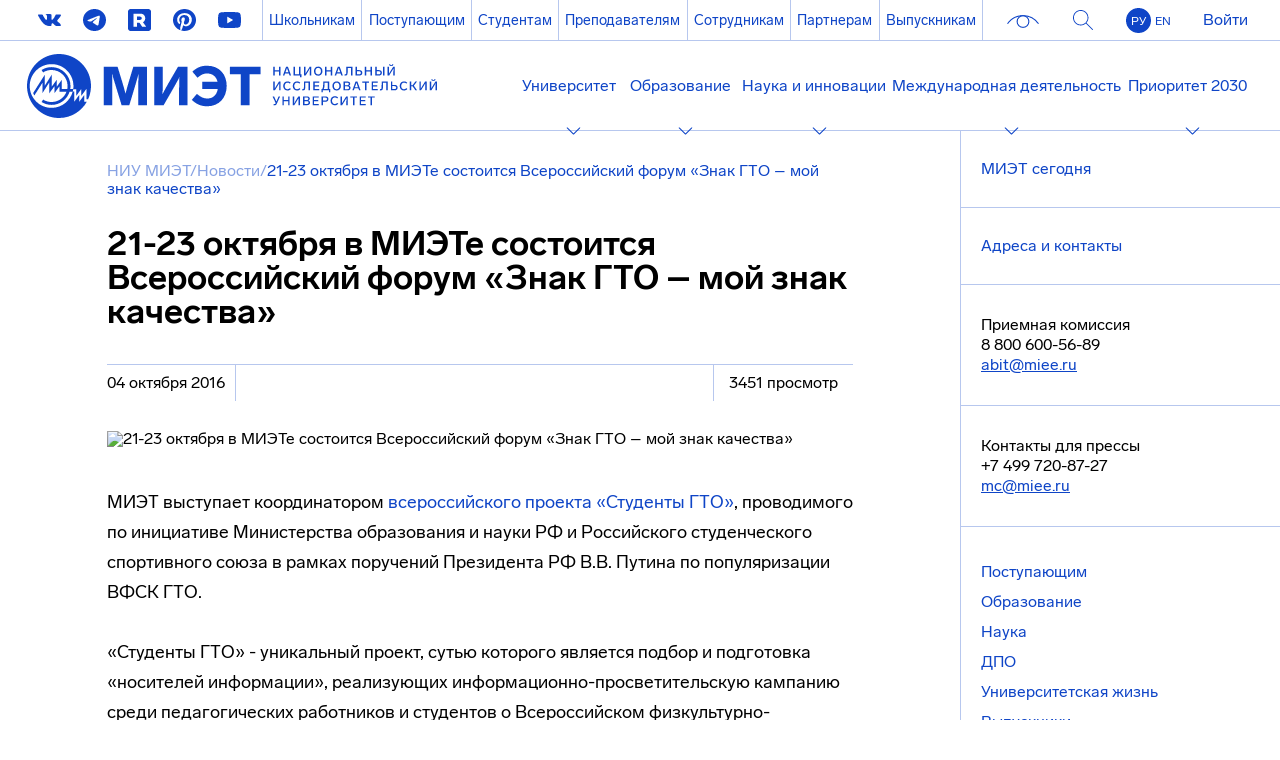

--- FILE ---
content_type: text/css
request_url: https://miet.ru/css/article/article.css
body_size: 626
content:
/**
*  @author Surton
*  @date 13.07.2018
*  @section article
*/

.site-main {
  display: -webkit-box;
  display: -webkit-flex;
  display: -ms-flexbox;
  display: flex;
}

.article-content {
  padding-bottom: 25px;
}

.article-text {
  margin-bottom: 30px;
}

.article-content-link {
  padding: 0 5px;
  text-decoration: none;
  color: #0f45c7;
  -webkit-transition: background-color .2s;
  -o-transition: background-color .2s;
  transition: background-color .2s;
}

.fine-vision .article-content-link {
  text-decoration: underline;
  color: #000000 !important;
}

.article-content-link:hover {
  background-color: rgba(15, 69, 199, 0.1);
}

.fine-vision .article-content-link:hover {
  background-color: #333333 !important;
  color: #ffffff !important;
}

--- FILE ---
content_type: text/css
request_url: https://miet.ru/css/info/info.css?1
body_size: 882
content:
/**
*  @author Surton
*  @date 23.07.2018
*  @section info
*/

.info-content {
  -webkit-flex-shrink: 1;
      -ms-flex-negative: 1;
          flex-shrink: 1;
  width: 100%;
  padding: 0 80px 110px 80px;
}

.info-content-link {  
  text-decoration: none;
  color: #0f45c7;
  -webkit-transition: background-color .2s;
  -o-transition: background-color .2s;
  transition: background-color .2s;
}

.fine-vision .info-content-link {
  text-decoration: underline;
  color: #000000 !important;
  -webkit-transition: color .2s, background-color .2s;
  -o-transition: color .2s, background-color .2s;
  transition: color .2s, background-color .2s;
}

.fine-vision .info-content-link:hover {
  background-color: #333333 !important;
  color: #ffffff !important;
  opacity: 1 !important;
}

.info-content-link:hover {
  background-color: rgba(15, 69, 199, 0.1);
}

.site-main {
  display: -webkit-box;
  display: -webkit-flex;
  display: -ms-flexbox;
  display: flex;
}

.info-image {
  width: 100%;
  margin-bottom: 30px;
}

--- FILE ---
content_type: text/css
request_url: https://miet.ru/css/adaptive.css
body_size: 7404
content:
/**
*  @author Surton
*  @date 09.09.2018
*  @section adaptive
*/

body:not(.fine-vision) {
  min-width: 320px !important;
}

@media screen and (min-width: 1900px) {
  .developments-slider .slides-item__title {
    font-size: 34px;
    line-height: 35px;
  }

  .developments-slider .slides-item__text {
    font-size: 17px;
    line-height: 25px;
    cursor: auto;
  }
}

@media screen and (max-width: 1270px) { 
  body:not(.fine-vision) .wrapper {
    max-width: 100% !important;
  }

  body:not(.fine-vision) .site-main {
    margin-top: 50px;
  }
  
  body:not(.fine-vision) .submission {
    display: none;
  }

  body:not(.fine-vision) h2 {
    margin-bottom: 20px;
    font-size: 23px;
  }

  body:not(.fine-vision) p {
    font-size: 16px;
  }

  body:not(.fine-vision) .abitur__title {
    font-size: 36px;
  }

  body:not(.fine-vision) .quote {
    -webkit-border-radius: 0;
            border-radius: 0;
    font-size: 23px;
    line-height: 30px;
  }

  body:not(.fine-vision) .combobox__container .combobox:not(:last-child) {
    margin-bottom: 30px;
    margin-right: 0;
  }

  body:not(.fine-vision) .combobox--abitur .combobox-list {
    position: relative;
    top: 0;
  }

  body:not(.fine-vision) .combobox__container {
    -webkit-box-orient: vertical;
    -webkit-box-direction: normal;
    -webkit-flex-direction: column;
        -ms-flex-direction: column;
            flex-direction: column;
  }

  body:not(.fine-vision) .wrapper {
    padding: 0;
  }

  body:not(.fine-vision) .flex-wrapper {
    padding: 0;
    -webkit-box-orient: vertical;
    -webkit-box-direction: normal;
    -webkit-flex-direction: column;
        -ms-flex-direction: column;
            flex-direction: column;
  }

  body:not(.fine-vision) .downloads,
  body:not(.fine-vision) .media-with-info .info,
  body:not(.fine-vision) p, 
  body:not(.fine-vision) h1,
  body:not(.fine-vision) h2, 
  body:not(.fine-vision) h3,
  body:not(.fine-vision) h4 {
    padding-left: 15px;
    padding-right: 15px;
  }

  body:not(.fine-vision) .page-title h1 {
    margin-bottom: 0;
    font-size: 40px;
  }

  body:not(.fine-vision) .media-with-info {
    padding: 0 15px;
  }

  body:not(.fine-vision) .media-with-info img {
    width: auto;
    max-height: 500px;
  }

  body:not(.fine-vision) .section-title--dropdown {
    position: relative;
    padding: 20px 40px 20px 15px;
    margin: 0 !important;
    cursor: pointer;
    border-bottom: 1px solid #b7c7ee !important;
    -webkit-transition: background-color .2s;
    -o-transition: background-color .2s;
    transition: background-color .2s;
  }

  body:not(.fine-vision) .section-title--dropdown:after {
    content: "";
    position: absolute;
    right: 15px;
    top: 50%;
    -webkit-transform: translateY(-50%);
    -ms-transform: translateY(-50%);
    transform: translateY(-50%);
    width: 15px;
    height: 8px;
    background: url(../img/icons/arrow.svg) center no-repeat;
    -webkit-background-size: 100% 100%;
    background-size: 100%;
  }

  body:not(.fine-vision) .section-title--dropdown.active:after {
    -webkit-transform: translateY(-50%) rotate(180deg);
    -ms-transform: translateY(-50%) rotate(180deg);
    transform: translateY(-50%) rotate(180deg);
  }

  body:not(.fine-vision) .section-title {
    position: relative;
    margin-top: 30px;
  }

  body:not(.fine-vision) .section-title__more {
    display: inline-block;
  }

  body:not(.fine-vision) .section-title--dropdown.active {
    background-color: rgba(183, 199, 238, 0.2);
  }

  body:not(.fine-vision) .university-list__item-container__item {
    padding-right: 15px;
  }

  body:not(.fine-vision) .university-list__item {
    overflow-x: auto;
  }

  body:not(.fine-vision) .multiple-value .university-list__item-container__title {
    padding-right: 30px;
  }

  body:not(.fine-vision) .page-navigation {
    padding: 20px 0;
    margin: 0 15px;
  }

  body:not(.fine-vision) .paginated-nav-item:not(:last-child) {
    margin-right: 2px;
  }

  body:not(.fine-vision) .reviews {
    margin-left: 15px;
    margin-right: 15px;
  }

  body:not(.fine-vision) ul li.list__toggler {
    padding: 0 15px;
  }

  body:not(.fine-vision) .library {
    padding: 0 15px;
  }

  body:not(.fine-vision) .library-list__image:nth-child(n + 5) {
    display: none;
  }

  body:not(.fine-vision) .library-list__image.video {
    width: 230px;
  }

  body:not(.fine-vision) .drop-down__item-header {
    padding-left: 15px;
  }

  body:not(.fine-vision) .drop-down__item-container {
    padding: 0 15px;
  }

  body:not(.fine-vision) .miet-today {
    padding: 0 15px 15px 15px;
  }

  body:not(.fine-vision) .miet-today__slider {
    padding: 10px 0 30px 0;
  }

  body:not(.fine-vision) .miet-today__slider .cards .card-item .image {
    height: 150px;
    background-position: center;
    background-repeat: no-repeat;
    -webkit-background-size: cover;
            background-size: cover;
  }

  body:not(.fine-vision) .miet-today__slider .cards .card-item:after {
    display: none;
  }

  body:not(.fine-vision) .media-slider {
    margin-bottom: 20px;
  }

  body:not(.fine-vision) .media-slider.active {
    top: 50px;
  }

  body:not(.fine-vision) .media-slider .arrow-item {
    display: none;
  }

  body:not(.fine-vision) .media-slider .img-container:after {
    left: 10px;
  }

  body:not(.fine-vision) .media-slider .navigation {
    display: none;
  }

  body:not(.fine-vision) .media-slider.active .slide-content {
    padding: 40px 20px;
  }

  body:not(.fine-vision) .history-slider {
    display: none;
  }

  body:not(.fine-vision) .header-slider .arrows-item {
    display: none;
  }

  body:not(.fine-vision) .header-slider .slides-item__date {
    display: none;
  }

  body:not(.fine-vision) .header-slider .slides-item {
    padding: 0 15px;
  }

  body:not(.fine-vision) .header-slider .slides-item__text {
    margin-bottom: 40px;
  }

  body:not(.fine-vision) .developments-slider{
    display: none;
  }

  body:not(.fine-vision) .additional-education {
    padding: 0;
  }

  body:not(.fine-vision) .additional-education.active .additional-education__slider {
    display: -webkit-box;
    display: -webkit-flex;
    display: -ms-flexbox;
    display: flex;
  }

  body:not(.fine-vision) .additional-education .cards-item .image,
  body:not(.fine-vision) .additional-education .cards-item .buttons,
  body:not(.fine-vision) .additional-education .arrows,
  body:not(.fine-vision) .additional-education .cards-item .content-text,
  body:not(.fine-vision) .additional-education .cards-item.disabled:after,
  body:not(.fine-vision) .additional-education__about-since,
  body:not(.fine-vision) .additional-education__slider {
    display: none;
  }

  body:not(.fine-vision) .additional-education .cards {
    -webkit-box-orient: vertical;
    -webkit-box-direction: normal;
    -webkit-flex-direction: column;
        -ms-flex-direction: column;
            flex-direction: column;
  }

  body:not(.fine-vision) .additional-education .cards-item {
    width: 100% !important;
    min-height: 0;
    min-width: 0;
    max-width: none;
    margin: 0 !important;
    -webkit-box-shadow: none !important;
            box-shadow: none !important;
    -webkit-border-radius: 0;
            border-radius: 0;
    border-bottom: 1px solid #b7c7ee;
  }

  body:not(.fine-vision) .additional-education .cards-item .content {
    padding: 0;
  }

  body:not(.fine-vision) .additional-education .cards-item .content-title {
    display: block;
    padding: 20px 15px;
    margin: 0;
    font-size: 16px;
    font-weight: 300;
    line-height: 24px;
    text-decoration: none;
  }

  body:not(.fine-vision) .additional-education .cards, .additional-education .track {
    width: 100% !important;
  }

  body:not(.fine-vision) .additional-education .cards-item.disabled:hover {
    background-color: #f6f8fd;
    -webkit-box-shadow: 0 5px 50px #c3c3c3;
    box-shadow: 0 5px 50px #c3c3c3;
  }

  body:not(.fine-vision) .additional-education__about {
    padding: 0 15px 10px 15px;
  }

  body:not(.fine-vision) .additional-education__about-form {
    border: none !important;
  }

  body:not(.fine-vision) .site-sidebar {
    border-top: 1px solid #b7c7ee;
    width: 100%;
    max-width: none;
  }

  body:not(.fine-vision) .site-sidebar__item a.link-title {
    text-align: center;
  }

  body:not(.fine-vision) .site-sidebar__right {
    border-left: none;
  }
  
  body:not(.fine-vision) .site-sidebar__left {
    border-right: none;
  }

  body:not(.fine-vision) .site-sidebar__filter {
    display: none;
  }

  body:not(.fine-vision) .site-sidebar__filter.active {
    display: block;
  }

  body:not(.fine-vision) .guide-container__row {
    -webkit-box-orient: vertical;
    -webkit-box-direction: normal;
    -webkit-flex-direction: column;
        -ms-flex-direction: column;
            flex-direction: column;
    margin-bottom: 0 !important;
  }

  body:not(.fine-vision) .guide-container__row-item,
  body:not(.fine-vision) .guide-container__sections-item {
    width: 100%;
  }

  body:not(.fine-vision) .guide-container__sections {
    padding-bottom: 15px;
    border-bottom: 1px solid #b7c7ee;
  }

  body:not(.fine-vision) .guide--abitur .guide-container__sections {
    border-color: #ffcc95;
  }

  body:not(.fine-vision) .guide-container__title,
  body:not(.fine-vision) .guide-container__sections {
    padding-left: 15px;
    padding-right: 15px;
  }

  body:not(.fine-vision) .search-bar {
    width: 100%;
    -webkit-box-shadow: none;
          box-shadow: none;
  }

  body:not(.fine-vision) .result-list,
  body:not(.fine-vision) .result-list__news--abitur {
    padding: 0 15px;
  }

  body:not(.fine-vision) .search-bar__list-item:not(:last-child) {
    margin-right: 5px;
  }

  body:not(.fine-vision) .people-content {
    padding-bottom: 50px;
  }

  body:not(.fine-vision) .people-content__image-container {
    padding: 0 15px;
  }

  body:not(.fine-vision) .people-content__image {
    max-width: 320px;
    width: 100%;
  }

  body:not(.fine-vision) .people-content__info-list {
    -webkit-box-orient: vertical;
    -webkit-box-direction: normal;
    -webkit-flex-direction: column;
        -ms-flex-direction: column;
            flex-direction: column;
  }

  body:not(.fine-vision) .people-content__info-list__item {
    max-width: none;
    width: 100% !important;
    padding: 30px 15px !important;
    border-left: none !important;
    border-right: none !important;
  }

  body:not(.fine-vision) .people-content__info-list__item:not(:last-child) {
    border-bottom: 1px solid #b7c7ee;
  }

  body:not(.fine-vision) .people-content__info-list__item:not(:last-child) {
    margin-right: 0;
  }

  body:not(.fine-vision) .people-content__biography-list {
    padding: 0 15px;
  }

  body:not(.fine-vision) .info-contacts {
    -webkit-box-orient: vertical;
    -webkit-box-direction: normal;
    -webkit-flex-direction: column;
        -ms-flex-direction: column;
            flex-direction: column;
    margin: 0 15px;
  }

  body:not(.fine-vision) .info-contacts__item:not(:last-child) {
    border-bottom: 1px solid #b7c7ee;
  }

  body:not(.fine-vision) .info-contacts__item:not(:last-child) {
    border-right: none;
  }

  body:not(.fine-vision) .info-contacts__item:not(:first-child) {
    margin-left: 0;
  }

  body:not(.fine-vision) .site-main {
    -webkit-box-orient: vertical;
    -webkit-box-direction: normal;
    -webkit-flex-direction: column;
        -ms-flex-direction: column;
            flex-direction: column;
  }

  body:not(.fine-vision) .site-sidebar {
    -webkit-box-ordinal-group: 3;
    -webkit-order: 2;
        -ms-flex-order: 2;
            order: 2;
    padding-bottom: 0;
  }

  body:not(.fine-vision) .info-content {
    padding: 0 0 50px 0;
  }

  body:not(.fine-vision) .announcements {
    padding: 0 15px;
  }

  body:not(.fine-vision) .announcements .cards {
    -webkit-flex-wrap: wrap;
        -ms-flex-wrap: wrap;
            flex-wrap: wrap;
    -webkit-box-pack: center;
    -webkit-justify-content: center;
        -ms-flex-pack: center;
            justify-content: center;
    margin-top: -30px;
  }
  
  body:not(.fine-vision) .announcements--abitur .cards {
    -webkit-box-orient: vertical;
    -webkit-box-direction: normal;
    -webkit-flex-direction: column;
        -ms-flex-direction: column;
            flex-direction: column;
    -webkit-box-align: center;
    -webkit-align-items: center;
        -ms-flex-align: center;
            align-items: center;
  }

  body:not(.fine-vision) .announcements .cards .card-item {
    margin-top: 30px;
  }

  body:not(.fine-vision) .announcements--abitur .cards .card-item {
    margin-right: 0 !important;
  }

  body:not(.fine-vision) .announcements--abitur .cards .card-item {
    -webkit-box-flex: 0;
    -webkit-flex: 0 0 100%;
    -ms-flex: 0 0 100%;
    flex: 0 0 100%;
    max-width: 378px;
}

  body:not(.fine-vision) .announcements .cards .card-item:last-child {
    margin-right: 30px;
  }

  body:not(.fine-vision) .abitur-calendar__list {
    padding: 0 15px;
  }

  body:not(.fine-vision) .abitur-calendar__list-item {
    -webkit-flex-wrap: wrap;
        -ms-flex-wrap: wrap;
            flex-wrap: wrap;
    border: none;
  }

  body:not(.fine-vision) .abitur-calendar__list-item:not(:last-child) {
    margin-bottom: 30px;
  }

  body:not(.fine-vision) .abitur-calendar__list-col {
    -webkit-box-flex: 0;
    -webkit-flex: 0 0 100%;
    -ms-flex: 0 0 100%;
    flex: 0 0 100%;
    max-width: 100%;
    padding: 5px 0;
  }

  body:not(.fine-vision) .education-info {
    padding: 0;
  }

  body:not(.fine-vision) .education-info__item:first-child {
    border-top: 1px solid #cfdaf4;
  }

  body:not(.fine-vision) .education-info__item-title {
    height: auto;
    border-bottom: none;
  }

  body:not(.fine-vision) .education-info__item {
    max-width: none;
  }

  body:not(.fine-vision) .education-info__item-container {
    display: none;
    min-height: 70px;
  }

  body:not(.fine-vision) .education-info__item-name {
    padding-left: 15px;
  }

  body:not(.fine-vision) .education-info__toggle-container.active .education-info__item-container {
    display: -webkit-box;
    display: -webkit-flex;
    display: -ms-flexbox;
    display: flex;
  }

  body:not(.fine-vision) .education-info__toggle-container.active .education-info__item-container .education-info__item-more {
    display: block;
  }

  body:not(.fine-vision) .enter-university__toggle-container:not(.active) .enter-university__main-nav,
  body:not(.fine-vision) .enter-university__toggle-container:not(.active) .enter-university__side-nav {
    display: none;
  }

  body:not(.fine-vision) .enter-university__main-nav,
  body:not(.fine-vision) .enter-university__side-nav {
    display: -webkit-box;
    display: -webkit-flex;
    display: -ms-flexbox;
    display: flex;
    -webkit-box-orient: vertical;
    -webkit-box-direction: normal;
    -webkit-flex-direction: column;
        -ms-flex-direction: column;
            flex-direction: column;
  }

  body:not(.fine-vision) .enter-university__main-nav {
    margin-bottom: 0;
  }

  body:not(.fine-vision) .enter-university__main-nav-item:not(:first-child),
  body:not(.fine-vision) .enter-university__side-nav-item:not(:first-child) {
    margin-left: 0;
  }

  body:not(.fine-vision) .enter-university__main-nav-item,
  body:not(.fine-vision) .enter-university__side-nav-item {
    padding: 20px 40px 20px 15px;
    font-size: 18px;
    font-weight: 300;
  }

  body:not(.fine-vision) .enter-university__main-nav-item,
  body:not(.fine-vision) .enter-university__side-nav-item:not(:last-child) {
    border-bottom: 1px solid #3d69d2;
  }

  body:not(.fine-vision) .enter-university {
    padding: 0;
    margin: 0;
  }

  body:not(.fine-vision) .enter-university__title {
    position: relative;
    display: block;
    padding: 20px 40px 20px 15px;
    margin-bottom: 0;
    cursor: pointer;
    -webkit-transition: background-color .2s;
    -o-transition: background-color .2s;
    transition: background-color .2s;
  }

  body:not(.fine-vision) .enter-university__title:after {
    content: "";
    position: absolute;
    right: 15px;
    top: 50%;
    -webkit-transform: translateY(-50%);
    -ms-transform: translateY(-50%);
    transform: translateY(-50%);
    width: 15px;
    height: 8px;
    background: url(../img/icons/arrow-white.svg) center no-repeat;
    -webkit-background-size: 100% 100%;
    background-size: 100%;
  }

  body:not(.fine-vision) .enter-university__title.active:after {
    -webkit-transform: translateY(-50%) rotate(180deg);
    -ms-transform: translateY(-50%) rotate(180deg);
    transform: translateY(-50%) rotate(180deg);
  }

  body:not(.fine-vision) .enter-university__title.active {
    background-color: rgba(183, 199, 238, 0.2);
  }

  body:not(.fine-vision) .news {
    padding: 0 15px;
  }

  body:not(.fine-vision) .news-navigation,
  body:not(.fine-vision) .news-vertical-cards {
    display: none;
  }

  body:not(.fine-vision) .news-cards {
    -webkit-flex-wrap: wrap;
        -ms-flex-wrap: wrap;
            flex-wrap: wrap;
    -webkit-box-pack: center;
    -webkit-justify-content: center;
        -ms-flex-pack: center;
            justify-content: center;
    margin-top: -30px;
  }

  body:not(.fine-vision) .news-cards__item {
    width: 340px;
    margin-top: 30px;
    min-height: 0;
  }

  body:not(.fine-vision) .news-cards__item .content-title {
    line-height: 25px;
    font-size: 20px;
  }

  body:not(.fine-vision) .news-cards__item:last-child {
    margin-right: 10px;
  }

  body:not(.fine-vision) .news-card__button-container {
    display: block
  }

  body:not(.fine-vision) .science {
    padding: 0;
  }

  body:not(.fine-vision) .science .section-title {
    padding: 0 15px;
  }

  body:not(.fine-vision) .science .cards .card-item img {
    display: none;
  }

  body:not(.fine-vision) .science .cards {
    -webkit-box-orient: vertical;
    -webkit-box-direction: normal;
    -webkit-flex-direction: column;
        -ms-flex-direction: column;
            flex-direction: column;
  }

  body:not(.fine-vision) .science .cards .card-item {
    border-top: 1px solid #b7c7ee;
  }

  body:not(.fine-vision) .science .cards .card-item__link {
    padding: 20px 40px 20px 15px;
    text-align: left;
  }

  body:not(.fine-vision) .visit-miet__container {
    padding: 25px 15px;
  }

  body:not(.fine-vision) .visit-miet__title {
    margin-bottom: 15px;
  }

  body:not(.fine-vision) .visit-miet__text {
    font-size: 25px;
  }

  body:not(.fine-vision) .header-nav__list-additional {
    -webkit-box-ordinal-group: 2;
    -webkit-order: 1;
        -ms-flex-order: 1;
            order: 1;
    -webkit-box-pack: center;
    -webkit-justify-content: center;
        -ms-flex-pack: center;
            justify-content: center;
    height: 60px;
  }

  body:not(.fine-vision) .abitur-header .header-nav__list-additional__item {
    display: block;
    margin: 0;
    color: #000000 !important;
  }

  body:not(.fine-vision) .abitur-header .fine-vision-icon .header-nav__list-additional__item {
    background-image: url(../img/icons/eye-icon-black.svg);
  }

  body:not(.fine-vision) .header-nav__list-additional__contacts {
    -webkit-box-ordinal-group: 3;
    -webkit-order: 2;
        -ms-flex-order: 2;
            order: 2;
  }

  body:not(.fine-vision) .header-nav__list-additional--abitur .fine-vision-icon {
    border-right: 1px solid #ffcc95;
    border-left: 1px solid #ffcc95;
  }

  body:not(.fine-vision) .header-nav__list-additional__container {
    display: -webkit-box;
    display: -webkit-flex;
    display: -ms-flexbox;
    display: flex;
    -webkit-box-align: center;
    -webkit-align-items: center;
    -ms-flex-align: center;
            align-items: center;
    -webkit-box-flex: 1;
    -webkit-flex-grow: 1;
    -ms-flex-positive: 1;
            flex-grow: 1;
    -webkit-flex-basis: 0;
        -ms-flex-preferred-size: 0;
            flex-basis: 0;
    height: 100%;
    margin: 0;
  }
  
  body:not(.fine-vision) .header-nav__list-additional__container--basket {
    display: none;
  } 

  body:not(.fine-vision) .header-nav__list-additional__container:nth-child(2) {
    display: none;
  }

  body:not(.fine-vision) .header-nav__list-additional__container.fine-vision-icon {
    -webkit-box-ordinal-group: 2;
    -webkit-order: 1;
        -ms-flex-order: 1;
            order: 1;
  }

  body:not(.fine-vision) .header-nav__list-additional__container.login {
    -webkit-box-ordinal-group: 3;
    -webkit-order: 2;
        -ms-flex-order: 2;
            order: 2;
    border-right: 1px solid #b7c7ee;
    border-left: 1px solid #b7c7ee;
  }

  body:not(.fine-vision) .header-nav__list-additional__container.language {
    -webkit-box-ordinal-group: 4;
    -webkit-order: 3;
        -ms-flex-order: 3;
            order: 3;
  }

  body:not(.fine-vision) .site-header:not(.active) .header-menu {
    display: none;
  }

  body:not(.fine-vision) .header-menu__navigation-item.active .toggable-list,
  body:not(.fine-vision) .abitur-header__navigation-item.active .toggable-list {
    display: block;
  }

  body:not(.fine-vision) .header-menu {
    height: auto;
    padding: 0;
  }

  body:not(.fine-vision) .header-menu__logo {
    display: none;
  }

  body:not(.fine-vision) .header-menu__navigation {
    -webkit-box-orient: vertical;
    -webkit-box-direction: normal;
    -webkit-flex-direction: column;
        -ms-flex-direction: column;
            flex-direction: column;
  }

  body:not(.fine-vision) .header-menu__navigation-item {
    line-height: 60px;
    text-align: left;
    cursor: default;
  }

  body:not(.fine-vision) .header-menu__navigation-item > a {
    padding: 0 40px 0 15px;
    display: block;
    width: 100%;
    -webkit-transition: background-color .2s;
    -o-transition: background-color .2s;
    transition: background-color .2s;
    cursor: pointer;
  }

  body:not(.fine-vision) .header-menu__navigation-item > a:hover,
  body:not(.fine-vision) .header-menu__navigation-item.active > a {
    background-color: rgba(15, 69, 199, 0.1);
  }

  body:not(.fine-vision) .header-menu__navigation-item.active > a {
    border-bottom: 1px solid #b7c7ee;
  }


  body:not(.fine-vision) .header-menu__navigation-item > a:after {
    right: 15px;
  }

  body:not(.fine-vision) .header-menu__navigation-item.active,
  body:not(.fine-vision) .header-menu__navigation-item:hover {
    background-color: transparent;
  }

  body:not(.fine-vision) .header-menu__navigation-item:not(:last-child) {
    border-bottom: 1px solid #b7c7ee;
  }

  body:not(.fine-vision) .site-header,
  body:not(.fine-vision) .abitur-header {
    z-index: 9;
    position: fixed;
    display: block;
    top: 0;
    bottom: 0;
    left: 0;
    right: 0;
    padding-top: 50px;
    -webkit-transform: translateX(-100%);
        -ms-transform: translateX(-100%);
            transform: translateX(-100%);
    -webkit-transition: -webkit-transform .5s;
    transition: -webkit-transform .5s;
    -o-transition: transform .5s;
    transition: transform .5s;
    transition: transform .5s, -webkit-transform .5s;
    background-color: #fff;
    overflow: auto;
  }

  body:not(.fine-vision) .site-header.active,
  body:not(.fine-vision) .abitur-header.active {
    -webkit-transform: translateX(0);
        -ms-transform: translateX(0);
            transform: translateX(0);
  }

  body:not(.fine-vision) .header-nav__list {
    -webkit-box-orient: vertical;
    -webkit-box-direction: normal;
    -webkit-flex-direction: column;
        -ms-flex-direction: column;
            flex-direction: column;
    height: auto;
    padding: 0;
  }

  body:not(.fine-vision) .mobile-header {
    display: -webkit-box;
    display: -webkit-flex;
    display: -ms-flexbox;
    display: flex;
    -webkit-box-shadow: 0 1px 10px rgba(0, 0, 0, 0.1);
            box-shadow: 0 1px 10px rgba(0, 0, 0, 0.1);
    border-bottom: 1px solid transparent;
    -webkit-transition: border .5s, -webkit-box-shadow .5s;
    transition: border .5s, -webkit-box-shadow .5s;
    -o-transition: border .5s, box-shadow .5s;
    transition: border .5s, box-shadow .5s;
    transition: border .5s, box-shadow .5s, -webkit-box-shadow .5s;
  }

  body:not(.fine-vision) .mobile-header.active {
    border-bottom-color:#b7c7ee;
    -webkit-box-shadow: none;
            box-shadow: none;
  }

  body:not(.fine-vision) .mobile-header--abitur.active {
    border-bottom-color:#ffcc95;
  }

  body:not(.fine-vision) .header-nav__list-pages {
    -webkit-box-ordinal-group: 4;
    -webkit-order: 3;
        -ms-flex-order: 3;
            order: 3;
    -webkit-box-orient: vertical;
    -webkit-box-direction: normal;
    -webkit-flex-direction: column;
        -ms-flex-direction: column;
            flex-direction: column;
    height: auto;
  }

  body:not(.fine-vision) .header-nav__list-pages a {
    -webkit-box-flex: 0;
    -webkit-flex-grow: 0;
        -ms-flex-positive: 0;
            flex-grow: 0;
    width: 100%;
    height: 60px;
    padding: 0 15px;
    line-height: 60px;
    text-align: left;
    border: none;
  }

  body:not(.fine-vision) .header-nav__list-pages a:first-child {
    border-left: none;
    border-top: 1px solid #b7c7ee;
  }

  body:not(.fine-vision) .header-nav__list-pages a:not(:last-child) {
    border-bottom: 1px solid #b7c7ee;
  }

  body:not(.fine-vision) .header-nav__list-social {
    -webkit-box-ordinal-group: 3;
    -webkit-order: 2;
        -ms-flex-order: 2;
            order: 2;
    -webkit-box-pack: center;
    -webkit-justify-content: center;
        -ms-flex-pack: center;
            justify-content: center;
    height: 60px;
    padding: 0;
    border-top: 1px solid #b7c7ee;
  }

  body:not(.fine-vision) .abitur-header .header-nav__list-social {
    border-color: #ffcc95;
  }

  body:not(.fine-vision) .header-menu__toggable {
    display: none;
  }

  body:not(.fine-vision) .auth-input {
    font-size: 18px;
  }

  body:not(.fine-vision) .subdivisions-list__item-text {
    font-size: 18px;
  }

  body:not(.fine-vision) .footer-info__copyright {
    -webkit-box-orient: vertical;
    -webkit-box-direction: normal;
    -webkit-flex-direction: column;
        -ms-flex-direction: column;
            flex-direction: column;
    padding: 0 15px 20px 15px;
  }

  body:not(.fine-vision) .footer-info__copyright-item:nth-child(1) {
    -webkit-box-ordinal-group: 3;
    -webkit-order: 2;
        -ms-flex-order: 2;
            order: 2;
  }

  body:not(.fine-vision) .footer-info__copyright-item:nth-child(2) {
    -webkit-box-ordinal-group: 2;
    -webkit-order: 1;
        -ms-flex-order: 1;
            order: 1;
  }

  body:not(.fine-vision) .footer-info {
    padding: 0;
  }

  body:not(.fine-vision) .footer-info__list {
    -webkit-flex-wrap: nowrap;
        -ms-flex-wrap: nowrap;
            flex-wrap: nowrap;
    padding-top: 0;
    padding-bottom: 20px;
    max-height: none;
  }

  body:not(.fine-vision) .footer-info__list-item {
    max-width: none;
    padding: 0;
    margin: 0;  
    width: 100%; 
  }
  
  .footer-info__list-item:first-child {
    display: block;
  }

  body:not(.fine-vision) .footer-info__list-item--mobile {
    display: block;
  }

  body:not(.fine-vision) .footer-info__list-item:not(:last-child) {
    padding-right: 0;
    border-bottom: 1px solid #3d69d2;
  }

  body:not(.fine-vision) .site-footer--abitur .footer-info__list-item:not(:last-child) {
    border-color: #ffcc95;
  }

  body:not(.fine-vision) .footer-info__list-item__toggable {
    padding-bottom: 20px;
  }

  body:not(.fine-vision) .footer-info__list-item__toggable:not(.active) {
    display: none;
  }

  body:not(.fine-vision) .footer-info__list-item__container:not(:last-child) {
    margin-bottom: 0;
  }

  body:not(.fine-vision) .footer-info__list-item__container {
    margin-top: 10px;
  }

  body:not(.fine-vision) .footer-info__list-item__title,
  body:not(.fine-vision) .footer-info__list-item__mobile-title {
    display: -webkit-box;
    display: -webkit-flex;
    display: -ms-flexbox;
    display: flex;
    -webkit-box-align: center;
    -webkit-align-items: center;
        -ms-flex-align: center;
            align-items: center;
    position: relative;
    padding: 20px 40px 20px 15px;
    margin: 0;
    cursor: pointer;
    line-height: 20px;
    -webkit-transition: background-color .2s;
    -o-transition: background-color .2s;
    transition: background-color .2s;
  }

  body:not(.fine-vision) .site-footer--abitur .footer-info__list-item__mobile-title {
    color: #000000;
  }

  body:not(.fine-vision) .footer-info__list-item__title.active,
  body:not(.fine-vision) .footer-info__list-item__title:hover {
    background-color: rgba(183, 199, 238, 0.2);
  }

  body:not(.fine-vision) .site-footer--abitur .footer-info__list-item__title.active,
  body:not(.fine-vision) .site-footer--abitur .footer-info__list-item__title:hover {
    background-color: #ffedda;
  }

  body:not(.fine-vision) .footer-info__list-item__title:after {
    content: "";
    position: absolute;
    right: 15px;
    top: 50%;
    -webkit-transform: translateY(-50%);
    -ms-transform: translateY(-50%);
    transform: translateY(-50%);
    width: 15px;
    height: 8px;
    background: url(../img/icons/arrow-white.svg) center no-repeat;
    -webkit-background-size: 100% 100%;
    background-size: 100%;
  }

  body:not(.fine-vision) .site-footer--abitur .footer-info__list-item__title:after {
    background-image: url(../img/icons/arrow-black.svg) !important;
  }

  body:not(.fine-vision) .footer-info__list-item__title.active:after {
    -webkit-transform: translateY(-50%) rotate(180deg);
    -ms-transform: translateY(-50%) rotate(180deg);
    transform: translateY(-50%) rotate(180deg);
  }

  body:not(.fine-vision) .footer-info__list-item__container {
    padding: 0 15px;
  }

  body:not(.fine-vision) .footer-info__list-item .email {
    margin: 15px 15px 0 15px;
  }

  body:not(.fine-vision) .footer-info__list-item__social {
    -webkit-box-pack: center;
    -webkit-justify-content: center;
        -ms-flex-pack: center;
            justify-content: center;
    height: auto;
    padding: 20px 0;
    border-bottom: 1px solid #3d69d2;
  }

  body:not(.fine-vision) .site-footer--abitur .footer-info__list-item__social {
    border-color: #ffcc95;
  }

  body:not(.fine-vision) .site-footer--abitur .footer-info__list-item__social .social-icon:not(:last-child) {
    margin-right: 29px;
  }

  body:not(.fine-vision) .footer-nav {
    padding: 0;
  }

  body:not(.fine-vision) .footer-nav__item {
    max-width: none;
    padding: 0;
	width: 100%;
  }

  body:not(.fine-vision) .footer-nav__item:not(:last-child) {
    border-bottom: 1px solid #b7c7ee;
  }

  body:not(.fine-vision) .footer-nav__item-list__item {
    margin: 0;
    margin-top: 10px;
  }

  body:not(.fine-vision) .footer-nav__item-list__item:last-child {
    margin-bottom: 20px;
  }

  body:not(.fine-vision) .footer-nav__item:not(:last-child) {
    padding-right: 0;
  }

  body:not(.fine-vision) .footer-nav__item-list__item a {
    width: 100%;
    padding: 0 15px;
  }

  body:not(.fine-vision) .footer-nav__item-list__title {
    display: -webkit-box;
    display: -webkit-flex;
    display: -ms-flexbox;
    display: flex;
    -webkit-box-align: center;
    -webkit-align-items: center;
        -ms-flex-align: center;
            align-items: center;
    position: relative;
    padding: 20px 40px 20px 15px;
    margin: 0;
    cursor: pointer;
    line-height: 20px;
    -webkit-transition: background-color .2s;
    -o-transition: background-color .2s;
    transition: background-color .2s;
  }

  body:not(.fine-vision) .footer-nav__item-list__title.active,
  body:not(.fine-vision) .footer-nav__item-list__title:hover {
    background-color: rgba(15, 69, 199, 0.1);
  }

  body:not(.fine-vision) .footer-nav__item-list__title:after {
    content: "";
    position: absolute;
    right: 15px;
    top: 50%;
    -webkit-transform: translateY(-50%);
    -ms-transform: translateY(-50%);
    transform: translateY(-50%);
    width: 15px;
    height: 8px;
    background: url(../img/icons/arrow.svg) center no-repeat;
    -webkit-background-size: 100% 100%;
    background-size: 100%;
  }

  body:not(.fine-vision) .footer-nav__item-list__title.active:after {
    -webkit-transform: translateY(-50%) rotate(180deg);
    -ms-transform: translateY(-50%) rotate(180deg);
    transform: translateY(-50%) rotate(180deg);
  }

  body:not(.fine-vision) .footer-nav__item-list a:hover {
    background-color: transparent;
  }

  body:not(.fine-vision) .footer-nav__item-list__container:not(.active) {
    display: none;
  }

  body:not(.fine-vision) .courses-list {
    padding: 40px 15px 0 15px;
  }

  body:not(.fine-vision) .courses-list__search {
    padding: 15px 0;
    margin-bottom: 10px;
    -webkit-border-radius: 0;
            border-radius: 0;
    -webkit-box-shadow: none;
            box-shadow: none;
  }

  body:not(.fine-vision) .courses-list__search-input input {
    font-size: 18px;
  }

  body:not(.fine-vision) .filter__button-container,
  body:not(.fine-vision) .filter__button-container {
    display: -webkit-box;
    display: -webkit-flex;
    display: -ms-flexbox;
    display: flex;
  }

  body:not(.fine-vision) .filtered-content.disabled {
    display: none;
  }

  body:not(.fine-vision) .education-list {
    margin-top: 0;
    border-top: 1px solid #b7c7ee;
  }

  body:not(.fine-vision) .education-list.additional-education--adaptive .cards-item.cards-item--extensible {
    width: 100% !important;
  }

  body:not(.fine-vision) .auth-container__navigation-item {
    border-top: 1px solid #b7c7ee;
  }

  body:not(.fine-vision) .align-container__content {
    width: 100%;
  }

  body:not(.fine-vision) .auth-container {
    -webkit-border-radius: 0;
            border-radius: 0;
    -webkit-box-shadow: none;
            box-shadow: none;
  }

  body:not(.fine-vision) .logo-container {
    padding: 0 15px;
  }

  body:not(.fine-vision) .logo-container img {
    width: 100%;
  }

  body:not(.fine-vision) .auth-container__additional {
    -webkit-box-orient: vertical;
    -webkit-box-direction: normal;
    -webkit-flex-direction: column;
        -ms-flex-direction: column;
            flex-direction: column;
  }

  body:not(.fine-vision) .auth-container__additional-remember {
    margin-top: 20px;
  }

  body:not(.fine-vision) .article-content__activity {
    -webkit-flex-wrap: wrap;
        -ms-flex-wrap: wrap;
            flex-wrap: wrap;
    -webkit-box-pack: center;
    -webkit-justify-content: center;
        -ms-flex-pack: center;
            justify-content: center;
    padding: 0 15px;
    margin-top: -10px;
  }

  body:not(.fine-vision) .article-content__activity-item {
    margin-top: 10px;
  }

  body:not(.fine-vision) .article-additional .additional-education .cards-item {
    min-width: auto !important;
    max-width: none !important;
    width: 100%;
  }

  body:not(.fine-vision) .article-additional__title,
  body:not(.fine-vision) .article-additional__item {
    padding: 0 15px;
  }

  body:not(.fine-vision) .article-additional__item {
    font-size: 23px;
    line-height: 30px;
  }

  body:not(.fine-vision) .article-content__info {
    -webkit-box-orient: vertical;
    -webkit-box-direction: normal;
    -webkit-flex-direction: column;
        -ms-flex-direction: column;
            flex-direction: column;
    margin: 0 15px 20px 15px;
  }

  body:not(.fine-vision) .article-content__info-date,
  body:not(.fine-vision) .article-content__info-views {
    border: none;
    text-align: left;
  }

  body:not(.fine-vision) .article-content__info-date,
  body:not(.fine-vision) .article-content__info .hashtag-container {
    border-bottom: 1px solid #b7c7ee;
  }

  body:not(.fine-vision) .article-content__info .hashtag-container {
    padding: 5px 0;
  }

  body:not(.fine-vision) .site-main {
    -webkit-box-orient: vertical;
    -webkit-box-direction: normal;
    -webkit-flex-direction: column;
        -ms-flex-direction: column;
            flex-direction: column;
  }

  body:not(.fine-vision) .abitur-main {
    -webkit-box-orient: vertical;
    -webkit-box-direction: normal;
    -webkit-flex-direction: column;
        -ms-flex-direction: column;
            flex-direction: column;
    margin-top: 50px;
    border-top: none;
  }

  body:not(.fine-vision) .people {
    padding: 20px 15px 50px 15px;
  }

  body:not(.fine-vision) .people-list__item-content {
    padding-right: 0;
  }

  body:not(.fine-vision) .people-list__item-name {
    font-size: 20px;
  }

  body:not(.fine-vision) .people-list__item-post {
    font-size: 14px;
  }

  body:not(.fine-vision) .alphabet {
    padding-bottom: 10px;
    overflow: auto;
  }

  body:not(.fine-vision) .ss-content {
    width: 100%;
  }

  body:not(.fine-vision) .ss-scroll {
    opacity: 0 !important;
    pointer-events: none !important;
  }

  body:not(.fine-vision) .form {
    width: 100%;
    -webkit-border-radius: 0;
            border-radius: 0;
  }

  body:not(.fine-vision) .form--shadow {
    -webkit-box-shadow: none;
            box-shadow: none;
  }

  body:not(.fine-vision) .form__content,
  body:not(.fine-vision) .form__title {
    padding-left: 15px;
    padding-right: 15px;
  }

  body:not(.fine-vision) .discipline-list {
    padding: 0 15px;
  }

  body:not(.fine-vision) .abitur-header__title,
  body:not(.fine-vision) .abitur-header__site-link,
  body:not(.fine-vision) .abitur-header__logo {
    display: none;
  }

  body:not(.fine-vision) .abitur-header__menu {
    -webkit-box-orient: vertical;
    -webkit-box-direction: normal;
    -webkit-flex-direction: column;
        -ms-flex-direction: column;
            flex-direction: column;
    -webkit-box-align: initial;
    -webkit-align-items: initial;
        -ms-flex-align: initial;
            align-items: initial;
  }

  body:not(.fine-vision) .abitur-header__navigation {
    -webkit-box-orient: vertical;
    -webkit-box-direction: normal;
    -webkit-flex-direction: column;
        -ms-flex-direction: column;
            flex-direction: column;
    margin: 0;
    padding: 0;
  }

  body:not(.fine-vision) .abitur-header__navigation-item {
    display: -webkit-box;
    display: -webkit-flex;
    display: -ms-flexbox;
    display: flex;
    -webkit-box-orient: vertical;
    -webkit-box-direction: normal;
    -webkit-flex-direction: column;
        -ms-flex-direction: column;
            flex-direction: column;
    margin-right: 0;
    text-align: left;
    cursor: default;
    font-size: 16px;
    border-top: 1px solid #ffcc95;
  }

  body:not(.fine-vision) .abitur-header__navigation-item:last-child {
    border-bottom: 1px solid #ffcc95;
  }

  body:not(.fine-vision) .abitur-header__navigation-item > a {
    position: relative;
    -webkit-box-flex: 1;
    -webkit-flex-grow: 1;
        -ms-flex-positive: 1;
            flex-grow: 1;
    padding: 0 40px 0 15px;
    font-weight: 300;
    color: #000000;
    line-height: 60px;
  }

  body:not(.fine-vision) .abitur-header__navigation-item.active > a {
    background-color: #ffedda;
    border-bottom: 1px solid #ffcc95;
  }

  body:not(.fine-vision) .abitur-header__navigation-item > a:after {
    content: "";
    position: absolute;
    right: 15px;
    top: 50%;
    -webkit-transform: translateY(-50%);
    -ms-transform: translateY(-50%);
    transform: translateY(-50%);
    width: 15px;
    height: 8px;
    background: url(../img/icons/arrow-black.svg) center no-repeat;
    -webkit-background-size: 100% 100%;
    background-size: 100%;
  }

  body:not(.fine-vision) .abitur-header__navigation-item.active > a:after {
    webkit-transform: translateY(-70%) rotate(180deg);
       -ms-transform: translateY(-70%) rotate(180deg);
           -webkit-transform: translateY(-70%) rotate(180deg);
               transform: translateY(-70%) rotate(180deg);
  }

  body:not(.fine-vision) .abitur-header__navigation-item::after {
    display: none;
  }

  body:not(.fine-vision) .abitur-header__navigation-item br {
    display: none;
  }

  body:not(.fine-vision) .abitur-slider {
    -webkit-border-radius: 0;
            border-radius: 0;
  }

  body:not(.fine-vision) .abitur-slider .arrows-item {
    display: none;
  }

  body:not(.fine-vision) .abitur-additional {
    display: -webkit-box;
    display: -webkit-flex;
    display: -ms-flexbox;
    display: flex;
  }

  body:not(.fine-vision) .abitur-qualification {
    display: none;
  }
  
  body:not(.fine-vision) .useful-info {
    padding: 30px 0;
  }

  body:not(.fine-vision) .useful-info__slider .track {
    padding: 0 15px;
  }

  body:not(.fine-vision) .useful-info__slider .slides {
    min-width: 0;
    min-width: initial;
  }

  body:not(.fine-vision) .useful-info__item {
    font-weight: 100;
    padding: 10px;
  }

  body:not(.fine-vision) .abitur-important__slider .track {
    padding: 0 15px;
  }

  body:not(.fine-vision) .abitur-important__slider .slides {
    -webkit-box-pack: start;
    -webkit-justify-content: flex-start;
        -ms-flex-pack: start;
            justify-content: flex-start;
  }

  body:not(.fine-vision) .abitur-important__links {
    -webkit-box-orient: vertical;
    -webkit-box-direction: normal;
    -webkit-flex-direction: column;
        -ms-flex-direction: column;
            flex-direction: column;
  }

  body:not(.fine-vision) .abitur-important__links-item {
    margin: 0;
    padding-left: 15px;
    text-decoration: none;
    color: #000000;
    text-transform: uppercase;
    line-height: 60px;
    border-bottom: 1px solid #ffcc95;
  }

  body:not(.fine-vision) .abitur-newsletter:not(.abitur-newsletter--with-image) {
    border-top: 1px solid #ffcc95;
    border-bottom: 1px solid #ffcc95;
  }

  body:not(.fine-vision) .abitur-newsletter {
    -webkit-border-radius: 0;
            border-radius: 0;
  }

  body:not(.fine-vision) .abitur-newsletter__form .checkbox-container,
  body:not(.fine-vision) .abitur-newsletter__form .form__input {
    display: none;
  }

  body:not(.fine-vision) .abitur-newsletter__form-main {
    -webkit-box-pack: center;
    -webkit-justify-content: center;
        -ms-flex-pack: center;
            justify-content: center;
  }

  body:not(.fine-vision) .news--abitur .news-cards__item {
    flex-basis: auto;
    -webkit-flex-basis: initial;
        -ms-flex-preferred-size: initial;
            flex-basis: initial;
  }

  body:not(.fine-vision) .news--abitur .news-cards__item {
    max-width: 400px;
  }

  body:not(.fine-vision) .news__mini-card {
    width: 100%;
    margin-top: 30px;
    padding: 0;
    flex-basis: auto;
    -webkit-flex-basis: initial;
        -ms-flex-preferred-size: initial;
            flex-basis: initial;
    border: none;
  }

  body:not(.fine-vision) .news__mini-card:not(:last-child) {
    padding-bottom: 30px;
    border-bottom: 1px solid #ffcc95;
  }

  body:not(.fine-vision) .media-tetris__slider .slides {
    -ms-flex-wrap: nowrap;
        -webkit-flex-wrap: nowrap;
            flex-wrap: nowrap;
  }

  body:not(.fine-vision) .media-tetris__text {
    font-size: 18px;
  }

  body:not(.fine-vision) .media-tetris .section-title {
    display: none;
  }

  body:not(.fine-vision) .media-tetris__title {
    display: block;
    max-width: 100%;
    text-align: center;
  }

  body:not(.fine-vision) .media-tetris__button-container {
    display: -webkit-box;
    display: -webkit-flex;
    display: -ms-flexbox;
    display: flex;
  }

  body:not(.fine-vision) .media-tetris__item {
    -webkit-flex-shrink: 0;
      -ms-flex-negative: 0;
          flex-shrink: 0;
  }

  body:not(.fine-vision) .media-tetris__content--center {
    padding: 10px;
  }

  body:not(.fine-vision) .employment {
    display: none;
  }

  body:not(.fine-vision) .abitur-stories {
    display: block;
  }
  
  
  body:not(.fine-vision) .education-info__item-title {
      min-height: initial;
  }
  
  body:not(.fine-vision) .news {
      margin-bottom: 15px;
  }
  
  body:not(.fine-vision) .education-info {
      margin-bottom: 15px;
  }
  
  body:not(.fine-vision) .menu-dropdown {
    display: -webkit-box;
    display: -webkit-flex;
    display: -ms-flexbox;
    display: flex;
    -webkit-box-pack: center;
    -webkit-justify-content: center;
        -ms-flex-pack: center;
            justify-content: center;
    -webkit-box-align: center;
    -webkit-align-items: center;
        -ms-flex-align: center;
            align-items: center;
    height: 100%;
    width: 100%;
  }

  body:not(.fine-vision) .menu-dropdown__container {
    right: auto;
    left: 50%;
    -webkit-transform: translateX(-50%);
        -ms-transform: translateX(-50%);
            transform: translateX(-50%);
  }

  body:not(.fine-vision) .header-nav__list-additional__container.profile-icon {
    -webkit-box-ordinal-group: 3;
    -webkit-order: 2;
        -ms-flex-order: 2;
            order: 2;
    border-right: 1px solid #b7c7ee;
    border-left: 1px solid #b7c7ee;
  }  
  
}

@media screen and (max-width: 1270px) { 
    .mobile-change
    {
        display: block;
    }
    .media-tetris.media-tetris-content
    {
        display: none;
    }
}

@media screen and (max-width: 1030px) {
  body:not(.fine-vision) .library-list__image:nth-child(n + 4){
    display: none;
  }

  body:not(.fine-vision) .discipline-list__table,
  body:not(.fine-vision) .discipline-list__image-container {
    display: none;
  }

  body:not(.fine-vision) .discipline-list__item:not(:last-child) {
    margin-bottom: 40px;
  }

  body:not(.fine-vision) .discipline-list__link {
    border: none;
  }

  body:not(.fine-vision) .discipline-list__more {
    display: block;
  }
}

@media screen and (max-width: 820px) {
  body:not(.fine-vision) .header-slider .slides-item__title {
    font-size: 25px;
  }
}

@media screen and (max-width: 800px) { 
  body:not(.fine-vision) .news-list__item {
    -webkit-box-orient: vertical;
    -webkit-box-direction: normal;
    -webkit-flex-direction: column;
        -ms-flex-direction: column;
            flex-direction: column;
    height: auto;
    padding-bottom: 15px;
  }

  body:not(.fine-vision) .news-list__item-content {
    padding: 0;
  }

  body:not(.fine-vision) .news-list__item-image {
    width: 100%;
    min-width: 0;
  }

  body:not(.fine-vision) .news-list__item-image img {
    width: 100%;
    max-height: none;
  }

  body:not(.fine-vision) .news-list__item-title {
    margin-top: 10px;
  }

  body:not(.fine-vision) .news-list__item-title a {
    font-size: 18px;
  }

  body:not(.fine-vision) .news-list__item-date {
    margin-top: 15px;
  }
}

@media screen and (max-width: 768px) {
  body:not(.fine-vision) .library-list__row {
    -webkit-flex-wrap: wrap;
        -ms-flex-wrap: wrap;
            flex-wrap: wrap;
    -webkit-box-pack: center;
    -webkit-justify-content: center;
        -ms-flex-pack: center;
            justify-content: center;
  }

  body:not(.fine-vision) .library-list__row:not(:first-child) {
    display: none;
  }

  body:not(.fine-vision) .miet-today__slider .arrow-left {
    left: 10px;
  }

  body:not(.fine-vision) .miet-today__slider .arrow-right {
    right: 10px;
  }

  body:not(.fine-vision) .miet-today__slider .cards .card-item .title {
    font-size: 24px;
  }

  body:not(.fine-vision) .announcements .cards .card-item {
    margin-left: 30px;
  }
}

@media screen and (max-width: 787px) {
  body:not(.fine-vision) .news:not(.news--abitur) .news-cards__item:not(.extra) .image {
    display: none;
  }

  body:not(.fine-vision) .news-cards__item {
    margin-left: 30px;
  }
}

@media screen and (max-width: 726px) {
  body:not(.fine-vision) .announcements .cards .card-item {
    margin-right: 0 !important;
    margin-left: 0 !important;
  }

  body:not(.fine-vision) .news-cards__item {
    margin-right: 0 !important;
    margin-left: 0 !important;
  }

  body:not(.fine-vision) .people-list__item-contacts {
    display: none;
  }
}

@media screen and (max-width: 500px) { 
  body:not(.fine-vision) .people-list__item {
    margin-right: 0;
  }

  body:not(.fine-vision) .people-list {
    padding-left: 0;
  }

  body:not(.fine-vision) .reg-success__text {
    width: 100%;
  }
}

--- FILE ---
content_type: application/javascript
request_url: https://miet.ru/js/sliders/glide.js?2
body_size: 1059
content:
/**
 * Выключает стрелки навигации, если слайдов в эту сторону больше нет.
 * 
 * @param slider слайдер
 */
var checkArrows = function(slider) {
  if (slider.index + 3 >= slider._c.Html.slides.length)
    slider._c.Controls._i[0].children[1].classList.add('disabled');
  else
    slider._c.Controls._i[0].children[1].classList.remove('disabled');

  if (slider.index - 1 == -1)
    slider._c.Controls._i[0].children[0].classList.add('disabled');
  else
    slider._c.Controls._i[0].children[0].classList.remove('disabled');
}

var enableArrows = function(slider) {
  slider._c.Controls._i[0].children[1].classList.remove('disabled');
  slider._c.Controls._i[0].children[0].classList.remove('disabled');
}

/**
 * Делает слайды неактивными, если они не в поле зрения.
 * 
 * @param slider слайдер
 */
var checkSlides = function(slider) {
  for (var i = 0; i < slider._c.Html.slides.length; i++) {
    if (i >= slider.index && i < slider.index + 3)
      slider._c.Html.slides[i].classList.remove('disabled');
    else
      slider._c.Html.slides[i].classList.add('disabled');
  }
}

--- FILE ---
content_type: application/javascript
request_url: https://miet.ru/js/list_programs.js?1
body_size: 2590
content:
var clearSearch = function(elem) {
  elem.parentElement.querySelector('input').value = '';
  elem.parentElement.querySelector('input').focus();
}

var showAll = function(elem) {
  var parent = elem.parentElement.parentElement;
  parent.classList.toggle('list__all-visible');

  if (parent.classList.contains('list__all-visible'))
    elem.innerHTML = 'Скрыть';
  else
    elem.innerHTML = 'Показать все';
}

$(function() {
    $('.js-submit-ask-question-form').submit(function(e) {
        e.preventDefault();
        
        var form = $(e.currentTarget);
        var fields = {};
        form.serializeArray().map(function(x){
            fields[x.name] = x.value;
        });
        
        $.ajax({
            url: form.attr('action'),
            method: form.attr('method'),
            data: fields,
            dataType: 'json',
            success: function(response) {                
                if (response.success) {
                    form.find('.form__content').hide();
                    form.find('.js-ask-question-result-success').show();
                }
                BX.closeWait();
            }
        });        
    });
});

function submitAskQuestionForm(form) {
    var form = $(form);
    var fields = {};
    form.serializeArray().map(function(x){
        fields[x.name] = x.value;
    });
    
    $.ajax({
        url: form.data('url'),
        method: 'POST',
        data: fields,
        dataType: 'json',
        success: function(response) {                
            if (response.success) {
                form.find('.form__content').hide();
                form.find('.js-ask-question-result-success').show();
            }
            BX.closeWait();
        }
    }); 
}

$(document).ready(function() {
    $('body').on('submit','.js-submit-record-to-program-form',function(e){
        e.preventDefault();
        var form = $(this);
        var data = form.serializeArray();
        data.push({name:'ajax',value:'Y'});
        jQuery.post(form.attr('action'),data,function(response){
            if(response.success){
                form.find('.form__content').hide();
                form.find('.js-record-to-program-result-success').show();
            }else{}
            BX.closeWait();
        },'json');
        return false;
    });

    $('body').on('click','.add-to-basket-js',function(e){
        var product_id = $(this).data("product-id");
        $.get(
            "/list_programs/ajax/add_to_basket",
            {PRODUCT_ID:product_id},
            function(response){},
            'json'
        );
        return false;
    });
});

--- FILE ---
content_type: image/svg+xml
request_url: https://miet.ru/img/logo.svg
body_size: 22537
content:
<?xml version="1.0" encoding="UTF-8" standalone="no"?>
<svg
   xmlns:dc="http://purl.org/dc/elements/1.1/"
   xmlns:cc="http://creativecommons.org/ns#"
   xmlns:rdf="http://www.w3.org/1999/02/22-rdf-syntax-ns#"
   xmlns:svg="http://www.w3.org/2000/svg"
   xmlns="http://www.w3.org/2000/svg"
   viewBox="0 0 876.17749 136.77"
   height="136.77"
   width="876.17749"
   xml:space="preserve"
   version="1.1"
   id="svg2"><metadata
     id="metadata8"><rdf:RDF><cc:Work
         rdf:about=""><dc:format>image/svg+xml</dc:format><dc:type
           rdf:resource="http://purl.org/dc/dcmitype/StillImage" /></cc:Work></rdf:RDF></metadata><defs
     id="defs6"><clipPath
       id="clipPath16"
       clipPathUnits="userSpaceOnUse"><path
         id="path18"
         d="m 0,109.416 700.942,0 L 700.942,0 0,0 0,109.416 Z" /></clipPath><clipPath
       id="clipPath198"
       clipPathUnits="userSpaceOnUse"><path
         id="path200"
         d="m 0,109.416 700.942,0 L 700.942,0 0,0 0,109.416 Z" /></clipPath><clipPath
       id="clipPath206"
       clipPathUnits="userSpaceOnUse"><path
         id="path208"
         d="m 0.00138855,109.414 109.41161145,0 0,-109.41157385 -109.41161145,0 0,109.41157385 z" /></clipPath></defs><g
     transform="matrix(1.25,0,0,-1.25,0,136.77)"
     id="g10"><g
       id="g12"><g
         clip-path="url(#clipPath16)"
         id="g14"><g
           transform="translate(204.9558,87.699)"
           id="g20"><path
             id="path22"
             style="fill:#0f45c7;fill-opacity:1;fill-rule:nonzero;stroke:none"
             d="m 0,0 0,-66.021 -14.599,0 0,33.661 c 0,6.881 0.093,13.484 0.279,20.086 -1.674,-6.324 -3.254,-12.182 -5.672,-20.086 l -10.135,-33.661 -13.019,0 -10.321,33.661 c -2.325,7.904 -4.371,13.856 -6.045,19.992 0.186,-6.602 0.28,-13.111 0.28,-19.899 l 0,-33.754 -14.414,0 0,66.021 23.526,0 7.904,-25.851 c 2.139,-7.066 4.091,-13.947 5.672,-20.363 1.581,6.508 3.534,13.483 5.58,20.363 L -23.154,0 0,0 Z" /></g><g
           transform="translate(274.6048,87.699)"
           id="g24"><path
             id="path26"
             style="fill:#0f45c7;fill-opacity:1;fill-rule:nonzero;stroke:none"
             d="m 0,0 0,-66.021 -14.599,0 0,19.62 c 0,10.415 0.186,20.086 0.558,28.454 -3.44,-6.788 -8.09,-14.97 -12.367,-22.41 l -14.692,-25.664 -15.901,0 0,66.021 14.599,0 0,-21.201 c 0,-10.136 -0.186,-18.505 -0.558,-25.85 3.162,6.509 6.881,13.111 10.507,19.341 L -16.366,0 0,0 Z" /></g><g
           transform="translate(341.3704,54.9675)"
           id="g28"><path
             id="path30"
             style="fill:#0f45c7;fill-opacity:1;fill-rule:nonzero;stroke:none"
             d="m 0,0 c 0,-19.993 -12.646,-34.963 -33.475,-34.963 -10.229,0 -18.132,3.44 -26.129,10.972 l 8.647,10.229 c 7.067,-5.672 11.066,-7.905 17.854,-7.905 9.578,0 16.18,6.045 17.853,16.18 l -26.594,0 0,12.647 26.129,0 c -2.139,8.74 -8.368,13.948 -17.481,13.948 -5.858,0 -9.95,-1.488 -16.645,-7.253 l -8.834,10.415 c 7.625,6.788 14.321,10.135 25.2,10.135 C -12.181,34.405 0,19.248 0,0" /></g><g
           transform="translate(399.303,74.7737)"
           id="g32"><path
             id="path34"
             style="fill:#0f45c7;fill-opacity:1;fill-rule:nonzero;stroke:none"
             d="m 0,0 -18.783,0 0,-53.096 -15.065,0 0,53.096 -18.597,0 0,12.925 L 0,12.925 0,0 Z" /></g><g
           transform="translate(433.4456,72.6194)"
           id="g36"><path
             id="path38"
             style="fill:#0f45c7;fill-opacity:1;fill-rule:nonzero;stroke:none"
             d="m 0,0 -2.51,0 0,6.769 -7.296,0 0,-6.769 -2.488,0 0,14.972 2.488,0 0,-6.094 7.296,0 0,6.094 2.51,0 L 0,0 Z" /></g><g
           transform="translate(447.0315,78.0598)"
           id="g40"><path
             id="path42"
             style="fill:#0f45c7;fill-opacity:1;fill-rule:nonzero;stroke:none"
             d="M 0,0 -0.633,1.835 C -1.35,3.922 -2.045,5.841 -2.572,7.634 -3.1,5.841 -3.796,3.901 -4.533,1.813 L -5.166,0 0,0 Z m 0.717,-2.066 -6.6,0 -1.16,-3.374 -2.53,0 5.398,14.972 3.269,0 5.398,-14.972 -2.594,0 -1.181,3.374 z" /></g><g
           transform="translate(458.0237,87.5915)"
           id="g44"><path
             id="path46"
             style="fill:#0f45c7;fill-opacity:1;fill-rule:nonzero;stroke:none"
             d="m 0,0 0,-12.863 6.917,0 0,12.863 2.488,0 0,-12.863 1.814,0 0,-5.23 -2.426,0 0,3.121 -11.281,0 L -2.488,0 0,0 Z" /></g><g
           transform="translate(486.012,87.5915)"
           id="g48"><path
             id="path50"
             style="fill:#0f45c7;fill-opacity:1;fill-rule:nonzero;stroke:none"
             d="m 0,0 0,-14.972 -2.425,0 0,5.883 c 0,2.214 0.042,4.323 0.148,6.221 -0.95,-1.708 -2.152,-3.669 -3.374,-5.652 l -4.007,-6.452 -2.678,0 0,14.972 2.425,0 0,-6.073 c 0,-2.236 -0.022,-4.176 -0.127,-5.968 0.949,1.708 2.004,3.5 3.164,5.335 L -2.721,0 0,0 Z" /></g><g
           transform="translate(493.1028,80.1057)"
           id="g52"><path
             id="path54"
             style="fill:#0f45c7;fill-opacity:1;fill-rule:nonzero;stroke:none"
             d="m 0,0 c 0,-3.374 1.877,-5.631 4.724,-5.631 2.847,0 4.703,2.257 4.703,5.631 0,3.353 -1.856,5.63 -4.703,5.63 C 1.877,5.63 0,3.353 0,0 m 11.979,0 c 0,-4.471 -2.743,-7.824 -7.255,-7.824 -4.513,0 -7.275,3.353 -7.275,7.824 0,4.47 2.762,7.823 7.275,7.823 4.512,0 7.255,-3.353 7.255,-7.823" /></g><g
           transform="translate(521.9153,72.6194)"
           id="g56"><path
             id="path58"
             style="fill:#0f45c7;fill-opacity:1;fill-rule:nonzero;stroke:none"
             d="m 0,0 -2.51,0 0,6.769 -7.296,0 0,-6.769 -2.488,0 0,14.972 2.488,0 0,-6.094 7.296,0 0,6.094 2.51,0 L 0,0 Z" /></g><g
           transform="translate(535.5013,78.0598)"
           id="g60"><path
             id="path62"
             style="fill:#0f45c7;fill-opacity:1;fill-rule:nonzero;stroke:none"
             d="M 0,0 -0.633,1.835 C -1.35,3.922 -2.045,5.841 -2.572,7.634 -3.1,5.841 -3.796,3.901 -4.533,1.813 L -5.166,0 0,0 Z m 0.717,-2.066 -6.6,0 -1.16,-3.374 -2.53,0 5.398,14.972 3.269,0 5.398,-14.972 -2.594,0 -1.181,3.374 z" /></g><g
           transform="translate(542.8665,72.6614)"
           id="g64"><path
             id="path66"
             style="fill:#0f45c7;fill-opacity:1;fill-rule:nonzero;stroke:none"
             d="M 0,0 0.273,2.109 C 0.548,2.046 0.97,2.003 1.307,2.003 c 1.645,0 1.709,1.603 1.729,4.83 l 0.042,8.097 10.481,0 0,-14.972 -2.489,0 0,12.863 -5.651,0 -0.042,-6.41 C 5.355,2.256 4.829,-0.211 1.603,-0.211 1.012,-0.211 0.442,-0.126 0,0" /></g><g
           transform="translate(567.8607,74.6858)"
           id="g68"><path
             id="path70"
             style="fill:#0f45c7;fill-opacity:1;fill-rule:nonzero;stroke:none"
             d="M 0,0 C 1.771,0 2.931,0.865 2.931,2.573 2.931,4.281 1.771,5.146 0,5.146 l -3.585,0 L -3.585,0 0,0 Z m -6.073,12.906 2.488,0 0,-5.694 3.985,0 c 2.974,0 5.019,-1.75 5.019,-4.639 0,-2.91 -2.045,-4.639 -5.019,-4.639 l -6.473,0 0,14.972 z" /></g><g
           transform="translate(589.9232,72.6194)"
           id="g72"><path
             id="path74"
             style="fill:#0f45c7;fill-opacity:1;fill-rule:nonzero;stroke:none"
             d="m 0,0 -2.51,0 0,6.769 -7.296,0 0,-6.769 -2.488,0 0,14.972 2.488,0 0,-6.094 7.296,0 0,6.094 2.51,0 L 0,0 Z" /></g><path
           id="path76"
           style="fill:#0f45c7;fill-opacity:1;fill-rule:nonzero;stroke:none"
           d="m 611.079,72.619 -2.488,0 0,14.972 2.488,0 0,-14.972 z m -9.72,2.067 c 1.771,0 2.93,0.865 2.93,2.573 0,1.708 -1.159,2.572 -2.93,2.572 l -3.585,0 0,-5.145 3.585,0 z m -6.074,12.906 2.489,0 0,-5.694 3.985,0 c 2.974,0 5.019,-1.75 5.019,-4.639 0,-2.911 -2.045,-4.64 -5.019,-4.64 l -6.474,0 0,14.973 z" /><g
           transform="translate(619.0374,91.7248)"
           id="g78"><path
             id="path80"
             style="fill:#0f45c7;fill-opacity:1;fill-rule:nonzero;stroke:none"
             d="m 0,0 1.897,0 c 0,-0.97 0.57,-1.519 1.688,-1.519 1.097,0 1.686,0.549 1.686,1.519 L 7.148,0 C 7.148,-2.066 5.651,-2.952 3.585,-2.952 1.497,-2.952 0,-2.066 0,0 m 9.742,-4.133 0,-14.972 -2.425,0 0,5.883 c 0,2.214 0.042,4.323 0.148,6.221 -0.949,-1.708 -2.152,-3.669 -3.374,-5.652 l -4.007,-6.452 -2.678,0 0,14.972 2.425,0 0,-6.074 c 0,-2.235 -0.021,-4.175 -0.127,-5.967 0.949,1.708 2.004,3.5 3.164,5.335 l 4.153,6.706 2.721,0 z" /></g><g
           transform="translate(433.4876,62.2781)"
           id="g82"><path
             id="path84"
             style="fill:#0f45c7;fill-opacity:1;fill-rule:nonzero;stroke:none"
             d="m 0,0 0,-14.972 -2.425,0 0,5.884 c 0,2.213 0.042,4.322 0.148,6.22 -0.95,-1.708 -2.152,-3.669 -3.374,-5.652 l -4.007,-6.452 -2.678,0 0,14.972 2.425,0 0,-6.073 c 0,-2.236 -0.022,-4.176 -0.127,-5.968 0.949,1.708 2.004,3.5 3.163,5.335 L -2.721,0 0,0 Z" /></g><g
           transform="translate(450.8694,60.4436)"
           id="g86"><path
             id="path88"
             style="fill:#0f45c7;fill-opacity:1;fill-rule:nonzero;stroke:none"
             d="M 0,0 -1.455,-1.729 C -3.079,-0.337 -4.196,0 -5.482,0 c -2.974,0 -4.809,-2.277 -4.809,-5.63 0,-3.395 1.877,-5.673 4.724,-5.673 1.687,0 2.762,0.675 4.323,2.045 l 1.497,-1.686 c -1.898,-1.793 -3.522,-2.532 -5.777,-2.532 -4.556,0 -7.318,3.354 -7.318,7.846 0,4.449 2.678,7.802 7.38,7.802 2.13,0 3.67,-0.633 5.462,-2.172" /></g><g
           transform="translate(467.1966,60.4436)"
           id="g90"><path
             id="path92"
             style="fill:#0f45c7;fill-opacity:1;fill-rule:nonzero;stroke:none"
             d="M 0,0 -1.455,-1.729 C -3.079,-0.337 -4.196,0 -5.482,0 c -2.974,0 -4.809,-2.277 -4.809,-5.63 0,-3.395 1.877,-5.673 4.724,-5.673 1.687,0 2.762,0.675 4.323,2.045 l 1.497,-1.686 c -1.898,-1.793 -3.522,-2.532 -5.777,-2.532 -4.556,0 -7.318,3.354 -7.318,7.846 0,4.449 2.678,7.802 7.38,7.802 2.13,0 3.67,-0.633 5.462,-2.172" /></g><g
           transform="translate(470.3655,47.3479)"
           id="g94"><path
             id="path96"
             style="fill:#0f45c7;fill-opacity:1;fill-rule:nonzero;stroke:none"
             d="M 0,0 0.273,2.109 C 0.548,2.046 0.97,2.004 1.307,2.004 c 1.645,0 1.709,1.602 1.729,4.829 l 0.042,8.097 10.481,0 0,-14.972 -2.489,0 0,12.863 -5.651,0 -0.042,-6.41 C 5.355,2.257 4.829,-0.211 1.603,-0.211 1.012,-0.211 0.442,-0.126 0,0" /></g><g
           transform="translate(499.5559,60.1692)"
           id="g98"><path
             id="path100"
             style="fill:#0f45c7;fill-opacity:1;fill-rule:nonzero;stroke:none"
             d="m 0,0 -7.781,0 0,-4.091 7.254,0 0,-2.088 -7.254,0 0,-4.576 7.992,0 0,-2.108 -10.481,0 0,14.972 L 0,2.109 0,0 Z" /></g><g
           transform="translate(507.1936,49.4143)"
           id="g102"><path
             id="path104"
             style="fill:#0f45c7;fill-opacity:1;fill-rule:nonzero;stroke:none"
             d="m 0,0 7.022,0 0,10.755 -5.567,0 L 1.413,7.107 C 1.35,2.657 0.612,0.929 0,0 m 9.511,12.864 0,-12.864 1.835,0 0,-5.229 -2.447,0 0,3.121 -10.354,0 0,-3.121 -2.446,0 0,5.229 1.307,0 c 0.739,1.055 1.646,2.784 1.688,7.191 l 0.042,5.673 10.375,0 z" /></g><g
           transform="translate(524.681,54.7922)"
           id="g106"><path
             id="path108"
             style="fill:#0f45c7;fill-opacity:1;fill-rule:nonzero;stroke:none"
             d="m 0,0 c 0,-3.374 1.877,-5.631 4.724,-5.631 2.847,0 4.703,2.257 4.703,5.631 0,3.353 -1.856,5.63 -4.703,5.63 C 1.877,5.63 0,3.353 0,0 m 11.979,0 c 0,-4.471 -2.743,-7.824 -7.255,-7.824 -4.513,0 -7.275,3.353 -7.275,7.824 0,4.47 2.762,7.823 7.275,7.823 4.512,0 7.255,-3.353 7.255,-7.823" /></g><g
           transform="translate(550.5833,51.6926)"
           id="g110"><path
             id="path112"
             style="fill:#0f45c7;fill-opacity:1;fill-rule:nonzero;stroke:none"
             d="m 0,0 c 0,1.476 -1.055,2.446 -2.974,2.446 l -3.922,0 0,-4.872 3.902,0 C -1.013,-2.426 0,-1.498 0,0 m -6.896,4.407 3.838,0 c 1.645,0 2.594,0.822 2.594,2.172 0,1.35 -0.928,2.046 -2.594,2.046 l -3.838,0 0,-4.218 z m 9.384,-4.576 c 0,-2.615 -1.835,-4.218 -4.618,-4.218 l -7.254,0 0,14.972 6.896,0 c 2.53,0 4.449,-1.307 4.449,-3.837 C 1.961,5.061 1.012,3.964 -0.38,3.479 1.371,2.973 2.488,1.771 2.488,-0.169" /></g><g
           transform="translate(565.7923,52.7463)"
           id="g114"><path
             id="path116"
             style="fill:#0f45c7;fill-opacity:1;fill-rule:nonzero;stroke:none"
             d="M 0,0 -0.633,1.835 C -1.35,3.922 -2.045,5.841 -2.572,7.634 -3.1,5.841 -3.796,3.901 -4.533,1.813 L -5.166,0 0,0 Z m 0.717,-2.066 -6.6,0 -1.16,-3.374 -2.53,0 5.398,14.972 3.269,0 5.398,-14.972 -2.594,0 -1.181,3.374 z" /></g><g
           transform="translate(584.8607,60.1482)"
           id="g118"><path
             id="path120"
             style="fill:#0f45c7;fill-opacity:1;fill-rule:nonzero;stroke:none"
             d="m 0,0 -4.555,0 0,-12.842 -2.488,0 0,12.842 -4.534,0 0,2.13 L 0,2.13 0,0 Z" /></g><g
           transform="translate(599.4583,60.1692)"
           id="g122"><path
             id="path124"
             style="fill:#0f45c7;fill-opacity:1;fill-rule:nonzero;stroke:none"
             d="m 0,0 -7.781,0 0,-4.091 7.254,0 0,-2.088 -7.254,0 0,-4.576 7.992,0 0,-2.108 -10.481,0 0,14.972 L 0,2.109 0,0 Z" /></g><g
           transform="translate(603.2376,47.3479)"
           id="g126"><path
             id="path128"
             style="fill:#0f45c7;fill-opacity:1;fill-rule:nonzero;stroke:none"
             d="M 0,0 0.273,2.109 C 0.548,2.046 0.97,2.004 1.307,2.004 c 1.645,0 1.709,1.602 1.729,4.829 l 0.042,8.097 10.481,0 0,-14.972 -2.489,0 0,12.863 -5.651,0 -0.042,-6.41 C 5.355,2.257 4.829,-0.211 1.603,-0.211 1.012,-0.211 0.442,-0.126 0,0" /></g><g
           transform="translate(628.2327,49.3723)"
           id="g130"><path
             id="path132"
             style="fill:#0f45c7;fill-opacity:1;fill-rule:nonzero;stroke:none"
             d="M 0,0 C 1.771,0 2.931,0.865 2.931,2.573 2.931,4.281 1.771,5.146 0,5.146 l -3.585,0 L -3.585,0 0,0 Z m -6.073,12.906 2.488,0 0,-5.694 3.985,0 c 2.974,0 5.019,-1.75 5.019,-4.639 0,-2.91 -2.045,-4.639 -5.019,-4.639 l -6.473,0 0,14.972 z" /></g><g
           transform="translate(650.0208,60.4436)"
           id="g134"><path
             id="path136"
             style="fill:#0f45c7;fill-opacity:1;fill-rule:nonzero;stroke:none"
             d="M 0,0 -1.455,-1.729 C -3.079,-0.337 -4.196,0 -5.482,0 c -2.974,0 -4.809,-2.277 -4.809,-5.63 0,-3.395 1.877,-5.673 4.724,-5.673 1.687,0 2.762,0.675 4.323,2.045 l 1.497,-1.686 c -1.898,-1.793 -3.522,-2.532 -5.777,-2.532 -4.556,0 -7.318,3.354 -7.318,7.846 0,4.449 2.678,7.802 7.38,7.802 2.13,0 3.67,-0.633 5.462,-2.172" /></g><g
           transform="translate(659.304,54.0749)"
           id="g138"><path
             id="path140"
             style="fill:#0f45c7;fill-opacity:1;fill-rule:nonzero;stroke:none"
             d="m 0,0 -2.488,0 0,-6.769 -2.489,0 0,14.972 2.489,0 0,-6.094 2.509,0 4.555,6.094 2.825,0 -5.356,-7.064 5.609,-7.908 -2.867,0 L 0,0 Z" /></g><g
           transform="translate(683.2435,62.2781)"
           id="g142"><path
             id="path144"
             style="fill:#0f45c7;fill-opacity:1;fill-rule:nonzero;stroke:none"
             d="m 0,0 0,-14.972 -2.425,0 0,5.884 c 0,2.213 0.042,4.322 0.148,6.22 -0.95,-1.708 -2.152,-3.669 -3.374,-5.652 l -4.007,-6.452 -2.678,0 0,14.972 2.425,0 0,-6.073 c 0,-2.236 -0.022,-4.176 -0.127,-5.968 0.949,1.708 2.004,3.5 3.163,5.335 L -2.721,0 0,0 Z" /></g><g
           transform="translate(691.1995,66.4114)"
           id="g146"><path
             id="path148"
             style="fill:#0f45c7;fill-opacity:1;fill-rule:nonzero;stroke:none"
             d="m 0,0 1.897,0 c 0,-0.97 0.57,-1.519 1.688,-1.519 1.097,0 1.686,0.549 1.686,1.519 L 7.148,0 C 7.148,-2.066 5.651,-2.952 3.585,-2.952 1.497,-2.952 0,-2.066 0,0 m 9.742,-4.133 0,-14.972 -2.425,0 0,5.883 c 0,2.214 0.042,4.323 0.148,6.221 -0.949,-1.708 -2.152,-3.669 -3.374,-5.652 l -4.007,-6.452 -2.678,0 0,14.972 2.425,0 0,-6.074 c 0,-2.235 -0.021,-4.175 -0.127,-5.967 0.949,1.708 2.004,3.5 3.164,5.335 l 4.153,6.706 2.721,0 z" /></g><g
           transform="translate(432.7073,36.9651)"
           id="g150"><path
             id="path152"
             style="fill:#0f45c7;fill-opacity:1;fill-rule:nonzero;stroke:none"
             d="m 0,0 -5.567,-12.315 c -0.907,-2.025 -1.772,-2.953 -3.753,-2.953 -0.528,0 -1.266,0.106 -1.962,0.274 l 0.465,2.109 c 0.463,-0.105 0.969,-0.19 1.37,-0.19 0.675,0 1.349,0.211 1.835,1.349 l 0.084,0.169 L -12.969,0 -10.354,0 -6.348,-8.857 -2.467,0 0,0 Z" /></g><g
           transform="translate(448.9495,21.9924)"
           id="g154"><path
             id="path156"
             style="fill:#0f45c7;fill-opacity:1;fill-rule:nonzero;stroke:none"
             d="m 0,0 -2.51,0 0,6.77 -7.296,0 0,-6.77 -2.488,0 0,14.973 2.488,0 0,-6.095 7.296,0 0,6.095 2.51,0 L 0,0 Z" /></g><g
           transform="translate(466.6477,36.9651)"
           id="g158"><path
             id="path160"
             style="fill:#0f45c7;fill-opacity:1;fill-rule:nonzero;stroke:none"
             d="m 0,0 0,-14.973 -2.425,0 0,5.884 c 0,2.214 0.042,4.322 0.148,6.221 -0.95,-1.708 -2.152,-3.67 -3.374,-5.652 l -4.007,-6.453 -2.678,0 0,14.973 2.425,0 0,-6.073 c 0,-2.236 -0.022,-4.176 -0.127,-5.968 0.949,1.708 2.004,3.5 3.163,5.335 L -2.721,0 0,0 Z" /></g><g
           transform="translate(481.3938,26.3782)"
           id="g162"><path
             id="path164"
             style="fill:#0f45c7;fill-opacity:1;fill-rule:nonzero;stroke:none"
             d="m 0,0 c 0,1.477 -1.055,2.446 -2.974,2.446 l -3.922,0 0,-4.871 3.902,0 C -1.013,-2.425 0,-1.497 0,0 m -6.896,4.408 3.838,0 c 1.645,0 2.594,0.822 2.594,2.172 0,1.35 -0.928,2.045 -2.594,2.045 l -3.838,0 0,-4.217 z m 9.384,-4.576 c 0,-2.615 -1.835,-4.218 -4.618,-4.218 l -7.254,0 0,14.973 6.896,0 c 2.53,0 4.449,-1.308 4.449,-3.839 C 1.961,5.062 1.012,3.965 -0.38,3.479 1.371,2.974 2.488,1.771 2.488,-0.168" /></g><g
           transform="translate(498.6487,34.8557)"
           id="g166"><path
             id="path168"
             style="fill:#0f45c7;fill-opacity:1;fill-rule:nonzero;stroke:none"
             d="m 0,0 -7.781,0 0,-4.091 7.254,0 0,-2.088 -7.254,0 0,-4.576 7.992,0 0,-2.108 -10.481,0 0,14.972 L 0,2.109 0,0 Z" /></g><g
           transform="translate(506.0559,34.8977)"
           id="g170"><path
             id="path172"
             style="fill:#0f45c7;fill-opacity:1;fill-rule:nonzero;stroke:none"
             d="m 0,0 0,-5.082 3.964,0 c 1.729,0 2.826,0.886 2.826,2.531 C 6.79,-0.886 5.693,0 3.964,0 L 0,0 Z m 9.278,-2.551 c 0,-2.847 -1.94,-4.597 -4.913,-4.597 l -4.365,0 0,-5.757 -2.488,0 0,14.972 6.853,0 c 2.973,0 4.913,-1.771 4.913,-4.618" /></g><g
           transform="translate(531.7874,35.1301)"
           id="g174"><path
             id="path176"
             style="fill:#0f45c7;fill-opacity:1;fill-rule:nonzero;stroke:none"
             d="M 0,0 -1.455,-1.729 C -3.079,-0.338 -4.196,0 -5.482,0 c -2.974,0 -4.809,-2.277 -4.809,-5.631 0,-3.394 1.877,-5.672 4.724,-5.672 1.687,0 2.762,0.675 4.323,2.045 l 1.497,-1.686 c -1.898,-1.793 -3.522,-2.531 -5.777,-2.531 -4.556,0 -7.318,3.353 -7.318,7.844 0,4.45 2.678,7.803 7.38,7.803 2.13,0 3.67,-0.633 5.462,-2.172" /></g><g
           transform="translate(548.431,36.9651)"
           id="g178"><path
             id="path180"
             style="fill:#0f45c7;fill-opacity:1;fill-rule:nonzero;stroke:none"
             d="m 0,0 0,-14.973 -2.425,0 0,5.884 c 0,2.214 0.042,4.322 0.148,6.221 -0.95,-1.708 -2.152,-3.67 -3.374,-5.652 l -4.007,-6.453 -2.678,0 0,14.973 2.425,0 0,-6.073 c 0,-2.236 -0.022,-4.176 -0.127,-5.968 0.949,1.708 2.004,3.5 3.163,5.335 L -2.721,0 0,0 Z" /></g><g
           transform="translate(564.3577,34.8352)"
           id="g182"><path
             id="path184"
             style="fill:#0f45c7;fill-opacity:1;fill-rule:nonzero;stroke:none"
             d="m 0,0 -4.555,0 0,-12.843 -2.488,0 0,12.843 -4.534,0 0,2.13 L 0,2.13 0,0 Z" /></g><g
           transform="translate(578.9554,34.8557)"
           id="g186"><path
             id="path188"
             style="fill:#0f45c7;fill-opacity:1;fill-rule:nonzero;stroke:none"
             d="m 0,0 -7.781,0 0,-4.091 7.254,0 0,-2.088 -7.254,0 0,-4.576 7.992,0 0,-2.108 -10.481,0 0,14.972 L 0,2.109 0,0 Z" /></g><g
           transform="translate(594.4378,34.8352)"
           id="g190"><path
             id="path192"
             style="fill:#0f45c7;fill-opacity:1;fill-rule:nonzero;stroke:none"
             d="m 0,0 -4.555,0 0,-12.843 -2.488,0 0,12.843 -4.534,0 0,2.13 L 0,2.13 0,0 Z" /></g></g></g><g
       id="g194"><g
         clip-path="url(#clipPath198)"
         id="g196"><g
           id="g202"><g
             id="g204" /><g
             id="g210"><g
               style="opacity:0"
               id="g212"
               clip-path="url(#clipPath206)"><g
                 id="g214"
                 transform="translate(54.7073,0.0022)"><path
                   id="path216"
                   style="fill:#ffffff;fill-opacity:1;fill-rule:nonzero;stroke:none"
                   d="m 0,0 c -30.213,0 -54.706,24.493 -54.706,54.706 0,30.213 24.493,54.706 54.706,54.706 30.213,0 54.706,-24.493 54.706,-54.706 C 54.706,24.493 30.213,0 0,0" /></g></g></g></g><g
           transform="translate(104.4383,31.8879)"
           id="g218"><path
             id="path220"
             style="fill:#0f45c7;fill-opacity:1;fill-rule:nonzero;stroke:none"
             d="m 0,0 c 3.193,6.945 4.976,14.675 4.976,22.823 0,30.213 -24.491,54.705 -54.707,54.705 -30.214,0 -54.707,-24.492 -54.707,-54.705 0,-30.216 24.493,-54.711 54.707,-54.711 20.489,0 38.342,11.265 47.715,27.939 l -4.514,0 0,11.482 -8.638,-11.842 0,11.842 -8.653,-11.847 0,17.689 -2.425,0 c 0.338,1.289 0.604,2.607 0.806,3.945 l 0.002,0 5.232,0 0,-11.315 8.624,11.817 0,-11.817 L -2.923,17.87 -2.923,0 0,0 Z m -25.413,17.499 -5.148,0 c 0.29,1.731 0.445,3.508 0.445,5.324 0,17.81 -14.492,32.3 -32.303,32.3 -6.075,0 -11.994,-1.699 -17.119,-4.909 l 2.616,-4.172 c 4.338,2.717 9.359,4.153 14.503,4.153 15.096,0 27.373,-12.281 27.373,-27.372 0,-1.822 -0.181,-3.6 -0.523,-5.324 l -9.375,0 0,15.951 -8.676,-11.894 -0.004,11.848 -8.626,-11.819 0,20.461 -11.839,-18.782 0,18.765 -19.817,-31.199 c 0.567,-1.476 1.226,-2.901 1.988,-4.275 l 13.879,21.721 0,-17.756 11.847,18.793 0,-18.773 8.65,11.849 0,-11.842 8.64,11.838 0,-9.185 12.107,0 C -40.696,2.839 -50.709,-4.555 -62.419,-4.555 c -5.138,0 -10.142,1.435 -14.48,4.141 l -2.608,-4.178 c 5.117,-3.198 11.028,-4.886 17.088,-4.886 14.462,0 26.732,9.549 30.837,22.678 l 5.292,0 c -4.256,-15.964 -18.835,-27.76 -36.121,-27.76 -20.612,0 -37.381,16.773 -37.381,37.383 0,20.609 16.769,37.381 37.381,37.381 20.613,0 37.378,-16.772 37.378,-37.381 0,-1.811 -0.13,-3.586 -0.38,-5.324" /></g></g></g></g></svg>

--- FILE ---
content_type: application/javascript
request_url: https://miet.ru/js/oldplayer.js
body_size: 831
content:

if(typeof getFlashVersion != 'function') { 
    function getFlashVersion()
    {
        return 10;
        var v = 0;
        var n = navigator;
        if (n.platform == 'Win32' && n.userAgent.indexOf('Opera') == (-1) && window.ActiveXObject)
        {
            for (var i = 9; i > 2; i--)
                if (new ActiveXObject("ShockwaveFlash.ShockwaveFlash."+i))
                    return i;
        }
        else if(n.plugins)
        {
            for (var i = 0, l = n.plugins.length; i < l; i++)
                if (n.plugins[i].name.indexOf('Flash') != -1)
                    v = parseInt(n.plugins[i].description.substr(16, 2));
        }
        return v;
    }
}
if(typeof showFLVPlayer != 'function') { 
    function showFLVPlayer(id, mess)
    {
        var oDiv = document.getElementById(id + '_div');
        if (!oDiv) return;
        oDiv.style.display = 'block';
        if (getFlashVersion() < 9)
            oDiv.innerHTML = mess;
    }
}

--- FILE ---
content_type: application/javascript
request_url: https://miet.ru/js/glide-3.0.4/dist/glide.min.js
body_size: 22520
content:
/*!
 * Glide.js v3.0.4
 * (c) 2013-2018 Jędrzej Chałubek <jedrzej.chalubek@gmail.com> (http://jedrzejchalubek.com/)
 * Released under the MIT License.
 */
!function(t,e){"object"==typeof exports&&"undefined"!=typeof module?module.exports=e():"function"==typeof define&&define.amd?define(e):t.Glide=e()}(this,function(){"use strict";var s={type:"slider",startAt:0,perView:1,focusAt:0,gap:10,autoplay:!1,hoverpause:!0,keyboard:!0,swipeThreshold:80,dragThreshold:120,perTouch:!1,touchRatio:.5,touchAngle:45,animationDuration:400,rewindDuration:800,animationTimingFunc:"cubic-bezier(0.165, 0.840, 0.440, 1.000)",throttle:10,direction:"ltr",peek:0,breakpoints:{},classes:{direction:{ltr:"glide--ltr",rtl:"glide--rtl"},slider:"glide--slider",carousel:"glide--carousel",swipeable:"glide--swipeable",dragging:"glide--dragging",cloneSlide:"glide__slide--clone",activeNav:"glide__bullet--active",activeSlide:"glide__slide--active",disabledArrow:"glide__arrow--disabled"}};var n="function"==typeof Symbol&&"symbol"==typeof Symbol.iterator?function(t){return typeof t}:function(t){return t&&"function"==typeof Symbol&&t.constructor===Symbol&&t!==Symbol.prototype?"symbol":typeof t},u=function(t,e){if(!(t instanceof e))throw new TypeError("Cannot call a class as a function")},i=function(){function i(t,e){for(var n=0;n<e.length;n++){var i=e[n];i.enumerable=i.enumerable||!1,i.configurable=!0,"value"in i&&(i.writable=!0),Object.defineProperty(t,i.key,i)}}return function(t,e,n){return e&&i(t.prototype,e),n&&i(t,n),t}}(),a=Object.assign||function(t){for(var e=1;e<arguments.length;e++){var n=arguments[e];for(var i in n)Object.prototype.hasOwnProperty.call(n,i)&&(t[i]=n[i])}return t};function v(t){return parseInt(t)}function r(t){return"string"==typeof t}function c(t){var e=void 0===t?"undefined":n(t);return"function"===e||"object"===e&&!!t}function l(t){return"function"==typeof t}function o(t){return void 0===t}function f(t){return t.constructor===Array}function d(t,e,n){Object.defineProperty(t,e,n)}var h=function(){function e(){var t=0<arguments.length&&void 0!==arguments[0]?arguments[0]:{};u(this,e),this.events=t,this.hop=t.hasOwnProperty}return i(e,[{key:"on",value:function(t,e){if(f(t))for(var n=0;n<t.length;n++)this.on(t[n],e);this.hop.call(this.events,t)||(this.events[t]=[]);var i=this.events[t].push(e)-1;return{remove:function(){delete this.events[t][i]}}}},{key:"emit",value:function(t,e){if(f(t))for(var n=0;n<t.length;n++)this.emit(t[n],e);this.hop.call(this.events,t)&&this.events[t].forEach(function(t){t(e||{})})}}]),e}(),p=function(){function o(t){var e,n,i,r=1<arguments.length&&void 0!==arguments[1]?arguments[1]:{};u(this,o),this._c={},this._e=new h,this.disabled=!1,this.selector=t,this.settings=(i=a({},e=s,n=r),n.hasOwnProperty("classes")&&(i.classes=a({},e.classes,n.classes),n.classes.hasOwnProperty("direction")&&(i.classes.direction=a({},e.classes.direction,n.classes.direction))),i),this.index=this.settings.startAt}return i(o,[{key:"mount",value:function(){var t=0<arguments.length&&void 0!==arguments[0]?arguments[0]:{};return this._e.emit("mount.before"),c(t)&&(this._c=function(t,e,n){var i={};for(var r in e)l(e[r])&&(i[r]=e[r](t,i,n));for(var o in i)l(i[o].mount)&&i[o].mount();return i}(this,t,this._e)),this._e.emit("mount.after"),this}},{key:"update",value:function(){var t=0<arguments.length&&void 0!==arguments[0]?arguments[0]:{};return this.settings=a({},this.settings,t),t.hasOwnProperty("startAt")&&(this.index=t.startAt),this._e.emit("update"),this}},{key:"go",value:function(t){return this._c.Run.make(t),this}},{key:"move",value:function(t){return this._c.Transition.disable(),this._c.Move.make(t),this}},{key:"destroy",value:function(){return this._e.emit("destroy"),this}},{key:"play",value:function(){var t=0<arguments.length&&void 0!==arguments[0]&&arguments[0];return t&&(this.settings.autoplay=t),this._e.emit("play"),this}},{key:"pause",value:function(){return this._e.emit("pause"),this}},{key:"disable",value:function(){return this.disabled=!0,this}},{key:"enable",value:function(){return this.disabled=!1,this}},{key:"on",value:function(t,e){return this._e.on(t,e),this}},{key:"isType",value:function(t){return this.settings.type===t}},{key:"settings",get:function(){return this._o},set:function(t){c(t)&&(this._o=t)}},{key:"index",get:function(){return this._i},set:function(t){this._i=v(t)}},{key:"type",get:function(){return this.settings.type}},{key:"disabled",get:function(){return this._d},set:function(t){this._d=!!t}}]),o}();function m(){return(new Date).getTime()}function g(n,i,r){var o=void 0,s=void 0,u=void 0,a=void 0,c=0;r||(r={});var l=function(){c=!1===r.leading?0:m(),o=null,a=n.apply(s,u),o||(s=u=null)},t=function(){var t=m();c||!1!==r.leading||(c=t);var e=i-(t-c);return s=this,u=arguments,e<=0||i<e?(o&&(clearTimeout(o),o=null),c=t,a=n.apply(s,u),o||(s=u=null)):o||!1===r.trailing||(o=setTimeout(l,e)),a};return t.cancel=function(){clearTimeout(o),c=0,o=s=u=null},t}var y={ltr:["marginLeft","marginRight"],rtl:["marginRight","marginLeft"]};function b(t){for(var e=t.parentNode.firstChild,n=[];e;e=e.nextSibling)1===e.nodeType&&e!==t&&n.push(e);return n}function w(t){return!!(t&&t instanceof window.HTMLElement)}var _='[data-glide-el="track"]',k=function(){function e(){var t=0<arguments.length&&void 0!==arguments[0]?arguments[0]:{};u(this,e),this.listeners=t}return i(e,[{key:"on",value:function(t,e,n){r(t)&&(t=[t]);for(var i=0;i<t.length;i++)this.listeners[t[i]]=n,e.addEventListener(t[i],this.listeners[t[i]],!1)}},{key:"off",value:function(t,e){r(t)&&(t=[t]);for(var n=0;n<t.length;n++)e.removeEventListener(t[n],this.listeners[t[n]],!1)}},{key:"destroy",value:function(){delete this.listeners}}]),e}(),S=["ltr","rtl"],H={">":"<","<":">","=":"="},x=[function(e,n){return{modify:function(t){return t+n.Gaps.value*e.index}}},function(t,e){return{modify:function(t){return t+e.Clones.grow/2}}},function(n,i){return{modify:function(t){if(0<=n.settings.focusAt){var e=i.Peek.value;return c(e)?t-e.before:t-e}return t}}},function(o,s){return{modify:function(t){var e=s.Gaps.value,n=s.Sizes.width,i=o.settings.focusAt,r=s.Sizes.slideWidth;return"center"===i?t-(n/2-r/2):t-r*i-e*i}}},function(t,e){return{modify:function(t){return e.Direction.is("rtl")?-t:t}}}],T=["touchstart","mousedown"],A=["touchmove","mousemove"],O=["touchend","touchcancel","mouseup","mouseleave"],M=["mousedown","mousemove","mouseup","mouseleave"];function C(t){return c(t)?(n=t,Object.keys(n).sort().reduce(function(t,e){return t[e]=n[e],t[e],t},{})):{};var n}var z={Html:function(e,t){var n={mount:function(){this.root=e.selector,this.track=this.root.querySelector(_),this.slides=Array.prototype.slice.call(this.wrapper.children).filter(function(t){return!t.classList.contains(e.settings.classes.cloneSlide)})}};return d(n,"root",{get:function(){return n._r},set:function(t){r(t)&&(t=document.querySelector(t)),w(t)&&(n._r=t)}}),d(n,"track",{get:function(){return n._t},set:function(t){w(t)&&(n._t=t)}}),d(n,"wrapper",{get:function(){return n.track.children[0]}}),n},Translate:function(r,o,s){var u={set:function(t){var n,i,e=(n=r,i=o,{mutate:function(t){for(var e=0;e<x.length;e++)t=x[e](n,i).modify(t);return t}}).mutate(t);o.Html.wrapper.style.transform="translate3d("+-1*e+"px, 0px, 0px)"},remove:function(){o.Html.wrapper.style.transform=""}};return s.on("move",function(t){var e=o.Gaps.value,n=o.Sizes.length,i=o.Sizes.slideWidth;return r.isType("carousel")&&o.Run.isOffset("<")?(o.Transition.after(function(){s.emit("translate.jump"),u.set(i*(n-1))}),u.set(-i-e*n)):r.isType("carousel")&&o.Run.isOffset(">")?(o.Transition.after(function(){s.emit("translate.jump"),u.set(0)}),u.set(i*n+e*n)):u.set(t.movement)}),s.on("destroy",function(){u.remove()}),u},Transition:function(n,e,t){var i=!1,r={compose:function(t){var e=n.settings;return i?t+" 0ms "+e.animationTimingFunc:t+" "+this.duration+"ms "+e.animationTimingFunc},set:function(){var t=0<arguments.length&&void 0!==arguments[0]?arguments[0]:"transform";e.Html.wrapper.style.transition=this.compose(t)},remove:function(){e.Html.wrapper.style.transition=""},after:function(t){setTimeout(function(){t()},this.duration)},enable:function(){i=!1,this.set()},disable:function(){i=!0,this.set()}};return d(r,"duration",{get:function(){var t=n.settings;return n.isType("slider")&&e.Run.offset?t.rewindDuration:t.animationDuration}}),t.on("move",function(){r.set()}),t.on(["build.before","resize","translate.jump"],function(){r.disable()}),t.on("run",function(){r.enable()}),t.on("destroy",function(){r.remove()}),r},Direction:function(t,e,n){var i={mount:function(){this.value=t.settings.direction},resolve:function(t){var e=t.slice(0,1);return this.is("rtl")?t.split(e).join(H[e]):t},is:function(t){return this.value===t},addClass:function(){e.Html.root.classList.add(t.settings.classes.direction[this.value])},removeClass:function(){e.Html.root.classList.remove(t.settings.classes.direction[this.value])}};return d(i,"value",{get:function(){return i._v},set:function(t){-1<S.indexOf(t)&&(i._v=t)}}),n.on(["destroy","update"],function(){i.removeClass()}),n.on("update",function(){i.mount()}),n.on(["build.before","update"],function(){i.addClass()}),i},Peek:function(n,t,e){var i={mount:function(){this.value=n.settings.peek}};return d(i,"value",{get:function(){return i._v},set:function(t){c(t)?(t.before=v(t.before),t.after=v(t.after)):t=v(t),i._v=t}}),d(i,"reductor",{get:function(){var t=i.value,e=n.settings.perView;return c(t)?t.before/e+t.after/e:2*t/e}}),e.on(["resize","update"],function(){i.mount()}),i},Sizes:function(t,n,e){var i={setupSlides:function(){for(var t=n.Html.slides,e=0;e<t.length;e++)t[e].style.width=this.slideWidth+"px"},setupWrapper:function(t){n.Html.wrapper.style.width=this.wrapperSize+"px"},remove:function(){for(var t=n.Html.slides,e=0;e<t.length;e++)t[e].style.width="";n.Html.wrapper.style.width=""}};return d(i,"length",{get:function(){return n.Html.slides.length}}),d(i,"width",{get:function(){return n.Html.root.offsetWidth}}),d(i,"wrapperSize",{get:function(){return i.slideWidth*i.length+n.Gaps.grow+n.Clones.grow}}),d(i,"slideWidth",{get:function(){return i.width/t.settings.perView-n.Peek.reductor-n.Gaps.reductor}}),e.on(["build.before","resize","update"],function(){i.setupSlides(),i.setupWrapper()}),e.on("destroy",function(){i.remove()}),i},Gaps:function(e,o,t){var n={mount:function(){this.value=e.settings.gap},apply:function(t){for(var e=0,n=t.length;e<n;e++){var i=t[e].style,r=o.Direction.value;i[y[r][0]]=0!==e?this.value/2+"px":"",e!==t.length-1?i[y[r][1]]=this.value/2+"px":i[y[r][1]]=""}},remove:function(t){for(var e=0,n=t.length;e<n;e++){var i=t[e].style;i.marginLeft="",i.marginRight=""}}};return d(n,"value",{get:function(){return n._v},set:function(t){n._v=v(t)}}),d(n,"grow",{get:function(){return n.value*(o.Sizes.length-1)}}),d(n,"reductor",{get:function(){var t=e.settings.perView;return n.value*(t-1)/t}}),t.on("update",function(){n.mount()}),t.on(["build.after","update"],g(function(){n.apply(o.Html.wrapper.children)},30)),t.on("destroy",function(){n.remove(o.Html.wrapper.children)}),n},Move:function(t,n,i){var e={mount:function(){this._o=0},make:function(){var t=this,e=0<arguments.length&&void 0!==arguments[0]?arguments[0]:0;this.offset=e,i.emit("move",{movement:this.value}),n.Transition.after(function(){i.emit("move.after",{movement:t.value})})}};return d(e,"offset",{get:function(){return e._o},set:function(t){e._o=o(t)?0:v(t)}}),d(e,"translate",{get:function(){return n.Sizes.slideWidth*t.index}}),d(e,"value",{get:function(){var t=this.offset,e=this.translate;return n.Direction.is("rtl")?e+t:e-t}}),i.on(["build.before","run"],function(){e.make()}),e},Clones:function(s,u,t){var e={mount:function(){this.items=[],s.isType("carousel")&&(this.pattern=this.map(),this.items=this.collect())},map:function(){for(var t=0<arguments.length&&void 0!==arguments[0]?arguments[0]:[],e=s.settings.perView,n=u.Html.slides.length,i=0;i<Math.max(1,Math.floor(e/n));i++){for(var r=0;r<=n-1;r++)t.push(""+r);for(var o=n-1;0<=o;o--)t.unshift("-"+o)}return t},collect:function(){for(var t=0<arguments.length&&void 0!==arguments[0]?arguments[0]:[],e=this.pattern,n=0;n<e.length;n++){var i=u.Html.slides[Math.abs(e[n])].cloneNode(!0);i.classList.add(s.settings.classes.cloneSlide),t.push(i)}return t},append:function(){for(var t=this.items,e=this.pattern,n=0;n<t.length;n++){var i=t[n];i.style.width=u.Sizes.slideWidth+"px","-"===e[n][0]?u.Html.wrapper.insertBefore(i,u.Html.slides[0]):u.Html.wrapper.appendChild(i)}},remove:function(){for(var t=this.items,e=0;e<t.length;e++)t[e].remove()}};return d(e,"grow",{get:function(){return(u.Sizes.slideWidth+u.Gaps.value)*e.items.length}}),t.on("update",function(){e.remove(),e.mount(),e.append()}),t.on("build.before",function(){s.isType("carousel")&&e.append()}),t.on("destroy",function(){e.remove()}),e},Resize:function(t,e,n){var i=new k,r={mount:function(){this.bind()},bind:function(){i.on("resize",window,g(function(){n.emit("resize")},t.settings.throttle))},unbind:function(){i.off("resize",window)}};return n.on("destroy",function(){r.unbind(),i.destroy()}),r},Build:function(n,i,t){var e={mount:function(){t.emit("build.before"),this.typeClass(),this.activeClass(),t.emit("build.after")},typeClass:function(){i.Html.root.classList.add(n.settings.classes[n.settings.type])},activeClass:function(){var e=n.settings.classes,t=i.Html.slides[n.index];t.classList.add(e.activeSlide),b(t).forEach(function(t){t.classList.remove(e.activeSlide)})},removeClasses:function(){var e=n.settings.classes;i.Html.root.classList.remove(e[n.settings.type]),i.Html.slides.forEach(function(t){t.classList.remove(e.activeSlide)})}};return t.on(["destroy","update"],function(){e.removeClasses()}),t.on(["resize","update"],function(){e.mount()}),t.on("move.after",function(){e.activeClass()}),e},Run:function(o,n,s){var t={mount:function(){this._o=!1},make:function(t){var e=this;o.disabled||(o.disable(),this.move=t,s.emit("run.before",this.move),this.calculate(),s.emit("run",this.move),n.Transition.after(function(){(e.isOffset("<")||e.isOffset(">"))&&(e._o=!1,s.emit("run.offset",e.move)),s.emit("run.after",e.move),o.enable()}))},calculate:function(){var t=this.move,e=this.length,n=t.steps,i=t.direction,r="number"==typeof v(n)&&0!==v(n);switch(i){case">":">"===n?o.index=e:this.isEnd()?(this._o=!0,o.index=0,s.emit("run.end",t)):r?o.index+=Math.min(e-o.index,-v(n)):o.index++;break;case"<":"<"===n?o.index=0:this.isStart()?(this._o=!0,o.index=e,s.emit("run.start",t)):r?o.index-=Math.min(o.index,v(n)):o.index--;break;case"=":o.index=n}},isStart:function(){return 0===o.index},isEnd:function(){return o.index===this.length},isOffset:function(t){return this._o&&this.move.direction===t}};return d(t,"move",{get:function(){return this._m},set:function(t){this._m={direction:t.substr(0,1),steps:t.substr(1)?t.substr(1):0}}}),d(t,"length",{get:function(){return n.Html.slides.length-1}}),d(t,"offset",{get:function(){return this._o}}),t},Swipe:function(c,l,f){var e=new k,d=0,h=0,p=0,n=!1,t={mount:function(){this.bindSwipeStart()},start:function(t){if(!n&&!c.disabled){this.disable();var e=this.touches(t);d=null,h=v(e.pageX),p=v(e.pageY),this.bindSwipeMove(),this.bindSwipeEnd(),f.emit("swipe.start")}},move:function(t){if(!c.disabled){var e=c.settings,n=this.touches(t),i=v(n.pageX)-h,r=v(n.pageY)-p,o=Math.abs(i<<2),s=Math.abs(r<<2),u=Math.sqrt(o+s),a=Math.sqrt(s);if(180*(d=Math.asin(a/u))/Math.PI<e.touchAngle&&l.Move.make(i*parseFloat(e.touchRatio)),!(180*d/Math.PI<e.touchAngle))return!1;t.stopPropagation(),t.preventDefault(),l.Html.root.classList.add(e.classes.dragging),f.emit("swipe.move")}},end:function(t){if(!c.disabled){var e=c.settings,n=this.touches(t),i=this.threshold(t),r=n.pageX-h,o=180*d/Math.PI,s=Math.round(r/l.Sizes.slideWidth);this.enable(),i<r&&o<e.touchAngle?(e.perTouch&&(s=Math.min(s,v(e.perTouch))),l.Direction.is("rtl")&&(s=-s),l.Run.make(l.Direction.resolve("<"+s))):r<-i&&o<e.touchAngle?(e.perTouch&&(s=Math.max(s,-v(e.perTouch))),l.Direction.is("rtl")&&(s=-s),l.Run.make(l.Direction.resolve(">"+s))):l.Move.make(),l.Html.root.classList.remove(e.classes.dragging),this.unbindSwipeMove(),this.unbindSwipeEnd(),f.emit("swipe.end")}},bindSwipeStart:function(){var t=c.settings;t.swipeThreshold&&e.on(T[0],l.Html.wrapper,this.start.bind(this)),t.dragThreshold&&e.on(T[1],l.Html.wrapper,this.start.bind(this))},unbindSwipeStart:function(){e.off(T[0],l.Html.wrapper),e.off(T[1],l.Html.wrapper)},bindSwipeMove:function(){e.on(A,l.Html.wrapper,g(this.move.bind(this),c.settings.throttle))},unbindSwipeMove:function(){e.off(A,l.Html.wrapper)},bindSwipeEnd:function(){e.on(O,l.Html.wrapper,this.end.bind(this))},unbindSwipeEnd:function(){e.off(O,l.Html.wrapper)},touches:function(t){return-1<M.indexOf(t.type)?t:t.touches[0]||t.changedTouches[0]},threshold:function(t){var e=c.settings;return-1<M.indexOf(t.type)?e.dragThreshold:e.swipeThreshold},enable:function(){return n=!1,l.Transition.enable(),this},disable:function(){return n=!0,l.Transition.disable(),this}};return f.on("build.after",function(){l.Html.root.classList.add(c.settings.classes.swipeable)}),f.on("destroy",function(){t.unbindSwipeStart(),t.unbindSwipeMove(),t.unbindSwipeEnd(),e.destroy()}),t},Images:function(t,e,n){var i=new k,r={mount:function(){this.bind()},bind:function(){i.on("dragstart",e.Html.wrapper,this.dragstart)},unbind:function(){i.off("dragstart",e.Html.wrapper)},dragstart:function(t){t.preventDefault()}};return n.on("destroy",function(){r.unbind(),i.destroy()}),r},Anchors:function(t,e,n){var i=new k,r=!1,o=!1,s={mount:function(){this._a=e.Html.wrapper.querySelectorAll("a"),this.bind()},bind:function(){i.on("click",e.Html.wrapper,this.click)},unbind:function(){i.off("click",e.Html.wrapper)},click:function(t){t.stopPropagation(),o&&t.preventDefault()},detach:function(){if(o=!0,!r){for(var t=0;t<this.items.length;t++)this.items[t].draggable=!1,this.items[t].setAttribute("data-href",this.items[t].getAttribute("href")),this.items[t].removeAttribute("href");r=!0}return this},attach:function(){if(o=!1,r){for(var t=0;t<this.items.length;t++)this.items[t].draggable=!0,this.items[t].setAttribute("href",this.items[t].getAttribute("data-href")),this.items[t].setAttribute("data-href",void 0);r=!1}return this}};return d(s,"items",{get:function(){return s._a}}),n.on("swipe.move",function(){s.detach()}),n.on("swipe.end",function(){e.Transition.after(function(){s.attach()})}),n.on("destroy",function(){s.attach(),s.unbind(),i.destroy()}),s},Controls:function(i,e,t){var n=new k,r={mount:function(){this._n=e.Html.root.querySelectorAll('[data-glide-el="controls[nav]"]'),this._i=e.Html.root.querySelectorAll('[data-glide-el^="controls"]'),this.addBindings()},setActive:function(){for(var t=0;t<this._n.length;t++)this.addClass(this._n[t].children)},removeActive:function(){for(var t=0;t<this._n.length;t++)this.removeClass(this._n[t].children)},addClass:function(t){var e=i.settings,n=t[i.index];n.classList.add(e.classes.activeNav),b(n).forEach(function(t){t.classList.remove(e.classes.activeNav)})},removeClass:function(t){t[i.index].classList.remove(i.settings.classes.activeNav)},addBindings:function(){for(var t=0;t<this._i.length;t++)this.bind(this._i[t].children)},removeBindings:function(){for(var t=0;t<this._i.length;t++)this.unbind(this._i[t].children)},bind:function(t){for(var e=0;e<t.length;e++)n.on(["click","touchstart"],t[e],this.click)},unbind:function(t){for(var e=0;e<t.length;e++)n.off(["click","touchstart"],t[e])},click:function(t){t.preventDefault(),e.Run.make(e.Direction.resolve(t.currentTarget.getAttribute("data-glide-dir")))}};return d(r,"items",{get:function(){return r._i}}),t.on(["mount.after","move.after"],function(){r.setActive()}),t.on("destroy",function(){r.removeBindings(),r.removeActive(),n.destroy()}),r},Keyboard:function(t,e,n){var i=new k,r={mount:function(){t.settings.keyboard&&this.bind()},bind:function(){i.on("keyup",document,this.press)},unbind:function(){i.off("keyup",document)},press:function(t){39===t.keyCode&&e.Run.make(e.Direction.resolve(">")),37===t.keyCode&&e.Run.make(e.Direction.resolve("<"))}};return n.on(["destroy","update"],function(){r.unbind()}),n.on("update",function(){r.mount()}),n.on("destroy",function(){i.destroy()}),r},Autoplay:function(e,n,t){var i=new k,r={mount:function(){this.start(),e.settings.hoverpause&&this.bind()},start:function(){var t=this;e.settings.autoplay&&o(this._i)&&(this._i=setInterval(function(){t.stop(),n.Run.make(">"),t.start()},this.time))},stop:function(){this._i=clearInterval(this._i)},bind:function(){var t=this;i.on("mouseover",n.Html.root,function(){t.stop()}),i.on("mouseout",n.Html.root,function(){t.start()})},unbind:function(){i.off(["mouseover","mouseout"],n.Html.root)}};return d(r,"time",{get:function(){var t=n.Html.slides[e.index].getAttribute("data-glide-autoplay");return v(t||e.settings.autoplay)}}),t.on(["destroy","update"],function(){r.unbind()}),t.on(["run.before","pause","destroy","swipe.start","update"],function(){r.stop()}),t.on(["run.after","play","swipe.end"],function(){r.start()}),t.on("update",function(){r.mount()}),t.on("destroy",function(){i.destroy()}),r},Breakpoints:function(t,e,n){var i=new k,r=t.settings,o=r.breakpoints;o=C(o);var s=a({},r),u={match:function(t){if(void 0!==window.matchMedia)for(var e in t)if(t.hasOwnProperty(e)&&window.matchMedia("(max-width: "+e+"px)").matches)return t[e];return s}};return a(r,u.match(o)),i.on("resize",window,g(function(){a(r,u.match(o))},t.settings.throttle)),n.on("update",function(){o=C(o),s=a({},r)}),n.on("destroy",function(){i.off("resize",window)}),u}};return function(t){function e(){return u(this,e),function(t,e){if(!t)throw new ReferenceError("this hasn't been initialised - super() hasn't been called");return!e||"object"!=typeof e&&"function"!=typeof e?t:e}(this,(e.__proto__||Object.getPrototypeOf(e)).apply(this,arguments))}return function(t,e){if("function"!=typeof e&&null!==e)throw new TypeError("Super expression must either be null or a function, not "+typeof e);t.prototype=Object.create(e&&e.prototype,{constructor:{value:t,enumerable:!1,writable:!0,configurable:!0}}),e&&(Object.setPrototypeOf?Object.setPrototypeOf(t,e):t.__proto__=e)}(e,p),i(e,[{key:"mount",value:function(){var t=0<arguments.length&&void 0!==arguments[0]?arguments[0]:{};return function t(e,n,i){null===e&&(e=Function.prototype);var r=Object.getOwnPropertyDescriptor(e,n);if(void 0===r){var o=Object.getPrototypeOf(e);return null===o?void 0:t(o,n,i)}if("value"in r)return r.value;var s=r.get;return void 0!==s?s.call(i):void 0}(e.prototype.__proto__||Object.getPrototypeOf(e.prototype),"mount",this).call(this,a({},z,t))}}]),e}()});
